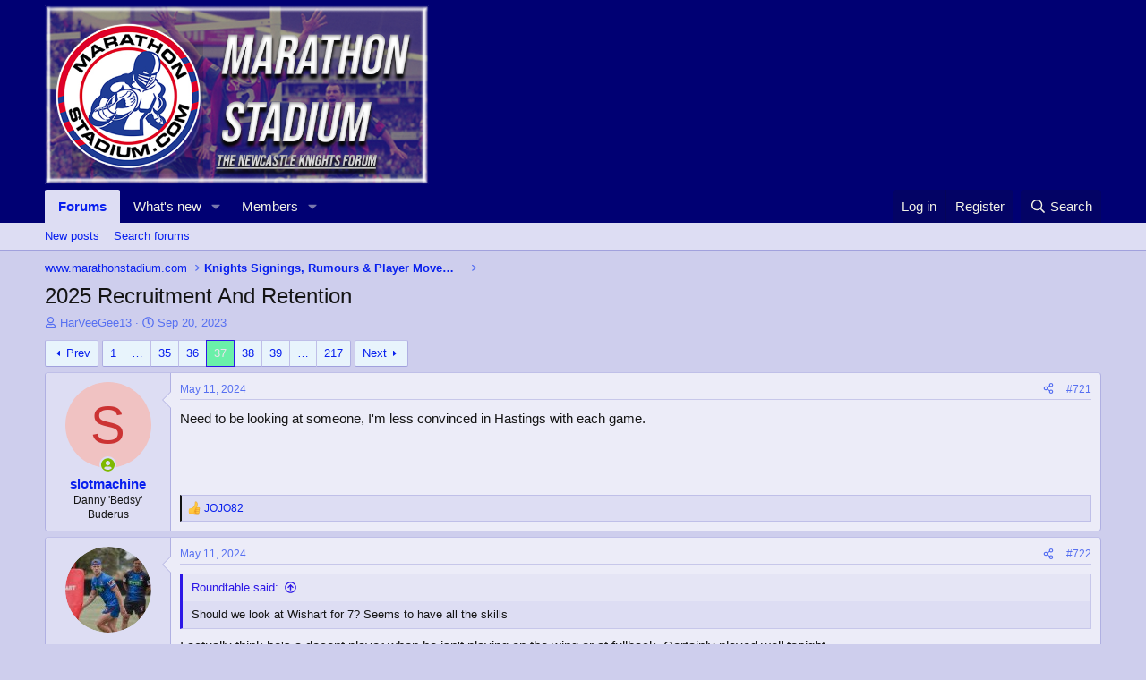

--- FILE ---
content_type: text/html; charset=utf-8
request_url: https://marathonstadium.com/threads/2025-recruitment-and-retention.17679/page-37
body_size: 27471
content:
<!DOCTYPE html>
<html id="XF" lang="en-US" dir="LTR"
	data-xf="2.3"
	data-app="public"
	
	
	data-template="thread_view"
	data-container-key="node-107"
	data-content-key="thread-17679"
	data-logged-in="false"
	data-cookie-prefix="xf_"
	data-csrf="1769246288,3e528b627df64fbcf3920cfeeb24225e"
	class="has-no-js template-thread_view"
	>
<head>
	
	
	

	<meta charset="utf-8" />
	<title>2025 Recruitment And Retention | Page 37 | The Newcastle Knights Forum - marathonstadium.com</title>
	<link rel="manifest" href="/webmanifest.php">

	<meta http-equiv="X-UA-Compatible" content="IE=Edge" />
	<meta name="viewport" content="width=device-width, initial-scale=1, viewport-fit=cover">

	
		<meta name="theme-color" content="#000073" />
	

	<meta name="apple-mobile-web-app-title" content="marathonstadium">
	
		<link rel="apple-touch-icon" href="https://marathonstadium.com/android-chrome-192x192.png">
		

	
		
		<meta name="description" content="Need to be looking at someone, I&#039;m less convinced in Hastings with each game." />
		<meta property="og:description" content="Need to be looking at someone, I&#039;m less convinced in Hastings with each game." />
		<meta property="twitter:description" content="Need to be looking at someone, I&#039;m less convinced in Hastings with each game." />
	
	
		<meta property="og:url" content="https://marathonstadium.com/threads/2025-recruitment-and-retention.17679/" />
	
		<link rel="canonical" href="https://marathonstadium.com/threads/2025-recruitment-and-retention.17679/page-37" />
	
		<link rel="prev" href="/threads/2025-recruitment-and-retention.17679/page-36" />
	
		<link rel="next" href="/threads/2025-recruitment-and-retention.17679/page-38" />
	

	
		
	
	
	<meta property="og:site_name" content="The Newcastle Knights Forum - marathonstadium.com" />


	
	
		
	
	
	<meta property="og:type" content="website" />


	
	
		
	
	
	
		<meta property="og:title" content="2025 Recruitment And Retention" />
		<meta property="twitter:title" content="2025 Recruitment And Retention" />
	


	
	
	
	
		
	
	
	
		<meta property="og:image" content="https://marathonstadium.com/logo.jpg" />
		<meta property="twitter:image" content="https://marathonstadium.com/logo.jpg" />
		<meta property="twitter:card" content="summary" />
	


	

	
	
	
	

	<link rel="stylesheet" href="/css.php?css=public%3Anormalize.css%2Cpublic%3Afa.css%2Cpublic%3Acore.less%2Cpublic%3Aapp.less&amp;s=1&amp;l=1&amp;d=1754644970&amp;k=7018fb0f86c7e57c2489eaf5b4fd3eb0b4a71b49" />

	<link rel="stylesheet" href="/css.php?css=public%3Abb_code.less%2Cpublic%3Amessage.less%2Cpublic%3Ashare_controls.less%2Cpublic%3Aextra.less&amp;s=1&amp;l=1&amp;d=1754644970&amp;k=da781dac1d1da38d5e39c4feb01e0bab710de9d2" />


	
		<script src="/js/xf/preamble.min.js?_v=0f987235"></script>
	

	
	<script src="/js/vendor/vendor-compiled.js?_v=0f987235" defer></script>
	<script src="/js/xf/core-compiled.js?_v=0f987235" defer></script>

	<script>
		XF.ready(() =>
		{
			XF.extendObject(true, XF.config, {
				// 
				userId: 0,
				enablePush: true,
				pushAppServerKey: 'BIstG72naLHKkM5zRp89AwKy8WMgzGkPCWNi9TkhBdsa0sO0uW_guh7NI7-pQcdGMF7EiOwPqJUjQ24k8oVGHjg',
				url: {
					fullBase: 'https://marathonstadium.com/',
					basePath: '/',
					css: '/css.php?css=__SENTINEL__&s=1&l=1&d=1754644970',
					js: '/js/__SENTINEL__?_v=0f987235',
					icon: '/data/local/icons/__VARIANT__.svg?v=1753324391#__NAME__',
					iconInline: '/styles/fa/__VARIANT__/__NAME__.svg?v=5.15.3',
					keepAlive: '/login/keep-alive'
				},
				cookie: {
					path: '/',
					domain: '',
					prefix: 'xf_',
					secure: true,
					consentMode: 'disabled',
					consented: ["optional","_third_party"]
				},
				cacheKey: 'f3ed7234243583f554e27d349fe769c5',
				csrf: '1769246288,3e528b627df64fbcf3920cfeeb24225e',
				js: {},
				fullJs: false,
				css: {"public:bb_code.less":true,"public:message.less":true,"public:share_controls.less":true,"public:extra.less":true},
				time: {
					now: 1769246288,
					today: 1769173200,
					todayDow: 6,
					tomorrow: 1769259600,
					yesterday: 1769086800,
					week: 1768654800,
					month: 1767186000,
					year: 1767186000
				},
				style: {
					light: '',
					dark: '',
					defaultColorScheme: 'light'
				},
				borderSizeFeature: '3px',
				fontAwesomeWeight: 'r',
				enableRtnProtect: true,
				
				enableFormSubmitSticky: true,
				imageOptimization: '0',
				imageOptimizationQuality: 0.85,
				uploadMaxFilesize: 209715200,
				uploadMaxWidth: 0,
				uploadMaxHeight: 0,
				allowedVideoExtensions: ["m4v","mov","mp4","mp4v","mpeg","mpg","ogv","webm"],
				allowedAudioExtensions: ["mp3","opus","ogg","wav"],
				shortcodeToEmoji: true,
				visitorCounts: {
					conversations_unread: '0',
					alerts_unviewed: '0',
					total_unread: '0',
					title_count: true,
					icon_indicator: true
				},
				jsMt: {"xf\/action.js":"a7ba6d8a","xf\/embed.js":"1587fadd","xf\/form.js":"1587fadd","xf\/structure.js":"a7ba6d8a","xf\/tooltip.js":"1587fadd"},
				jsState: {},
				publicMetadataLogoUrl: 'https://marathonstadium.com/logo.jpg',
				publicPushBadgeUrl: 'https://marathonstadium.com/styles/default/xenforo/bell.png'
			})

			XF.extendObject(XF.phrases, {
				// 
				date_x_at_time_y:     "{date} at {time}",
				day_x_at_time_y:      "{day} at {time}",
				yesterday_at_x:       "Yesterday at {time}",
				x_minutes_ago:        "{minutes} minutes ago",
				one_minute_ago:       "1 minute ago",
				a_moment_ago:         "A moment ago",
				today_at_x:           "Today at {time}",
				in_a_moment:          "In a moment",
				in_a_minute:          "In a minute",
				in_x_minutes:         "In {minutes} minutes",
				later_today_at_x:     "Later today at {time}",
				tomorrow_at_x:        "Tomorrow at {time}",
				short_date_x_minutes: "{minutes}m",
				short_date_x_hours:   "{hours}h",
				short_date_x_days:    "{days}d",

				day0: "Sunday",
				day1: "Monday",
				day2: "Tuesday",
				day3: "Wednesday",
				day4: "Thursday",
				day5: "Friday",
				day6: "Saturday",

				dayShort0: "Sun",
				dayShort1: "Mon",
				dayShort2: "Tue",
				dayShort3: "Wed",
				dayShort4: "Thu",
				dayShort5: "Fri",
				dayShort6: "Sat",

				month0: "January",
				month1: "February",
				month2: "March",
				month3: "April",
				month4: "May",
				month5: "June",
				month6: "July",
				month7: "August",
				month8: "September",
				month9: "October",
				month10: "November",
				month11: "December",

				active_user_changed_reload_page: "The active user has changed. Reload the page for the latest version.",
				server_did_not_respond_in_time_try_again: "The server did not respond in time. Please try again.",
				oops_we_ran_into_some_problems: "Oops! We ran into some problems.",
				oops_we_ran_into_some_problems_more_details_console: "Oops! We ran into some problems. Please try again later. More error details may be in the browser console.",
				file_too_large_to_upload: "The file is too large to be uploaded.",
				uploaded_file_is_too_large_for_server_to_process: "The uploaded file is too large for the server to process.",
				files_being_uploaded_are_you_sure: "Files are still being uploaded. Are you sure you want to submit this form?",
				attach: "Attach files",
				rich_text_box: "Rich text box",
				close: "Close",
				link_copied_to_clipboard: "Link copied to clipboard.",
				text_copied_to_clipboard: "Text copied to clipboard.",
				loading: "Loading…",
				you_have_exceeded_maximum_number_of_selectable_items: "You have exceeded the maximum number of selectable items.",

				processing: "Processing",
				'processing...': "Processing…",

				showing_x_of_y_items: "Showing {count} of {total} items",
				showing_all_items: "Showing all items",
				no_items_to_display: "No items to display",

				number_button_up: "Increase",
				number_button_down: "Decrease",

				push_enable_notification_title: "Push notifications enabled successfully at The Newcastle Knights Forum - marathonstadium.com",
				push_enable_notification_body: "Thank you for enabling push notifications!",

				pull_down_to_refresh: "Pull down to refresh",
				release_to_refresh: "Release to refresh",
				refreshing: "Refreshing…"
			})
		})
	</script>

	


	

	
</head>
<body data-template="thread_view">

<div class="p-pageWrapper" id="top">

	

	<header class="p-header" id="header">
		<div class="p-header-inner">
			<div class="p-header-content">
				<div class="p-header-logo p-header-logo--image">
					<a href="/">
						

	

	
		
		

		
	

	

	<picture data-variations="{&quot;default&quot;:{&quot;1&quot;:&quot;https:\/\/marathonstadium.com\/banner\/banner2021.jpg&quot;,&quot;2&quot;:null}}">
		
		
		

		

		<img src="https://marathonstadium.com/banner/banner2021.jpg"  width="" height="" alt="The Newcastle Knights Forum - marathonstadium.com"  />
	</picture>


					</a>
				</div>

				
			</div>
		</div>
	</header>

	
	

	
		<div class="p-navSticky p-navSticky--primary" data-xf-init="sticky-header">
			
		<nav class="p-nav">
			<div class="p-nav-inner">
				<button type="button" class="button button--plain p-nav-menuTrigger" data-xf-click="off-canvas" data-menu=".js-headerOffCanvasMenu" tabindex="0" aria-label="Menu"><span class="button-text">
					<i aria-hidden="true"></i>
				</span></button>

				<div class="p-nav-smallLogo">
					<a href="/">
						

	

	
		
		

		
	

	

	<picture data-variations="{&quot;default&quot;:{&quot;1&quot;:&quot;https:\/\/marathonstadium.com\/banner\/banner2021.jpg&quot;,&quot;2&quot;:null}}">
		
		
		

		

		<img src="https://marathonstadium.com/banner/banner2021.jpg"  width="" height="" alt="The Newcastle Knights Forum - marathonstadium.com"  />
	</picture>


					</a>
				</div>

				<div class="p-nav-scroller hScroller" data-xf-init="h-scroller" data-auto-scroll=".p-navEl.is-selected">
					<div class="hScroller-scroll">
						<ul class="p-nav-list js-offCanvasNavSource">
							
								<li>
									
	<div class="p-navEl is-selected" data-has-children="true">
	

		
	
	<a href="/"
	class="p-navEl-link p-navEl-link--splitMenu "
	
	
	data-nav-id="forums">Forums</a>


		<a data-xf-key="1"
			data-xf-click="menu"
			data-menu-pos-ref="< .p-navEl"
			class="p-navEl-splitTrigger"
			role="button"
			tabindex="0"
			aria-label="Toggle expanded"
			aria-expanded="false"
			aria-haspopup="true"></a>

		
	
		<div class="menu menu--structural" data-menu="menu" aria-hidden="true">
			<div class="menu-content">
				
					
	
	
	<a href="/whats-new/posts/"
	class="menu-linkRow u-indentDepth0 js-offCanvasCopy "
	
	
	data-nav-id="newPosts">New posts</a>

	

				
					
	
	
	<a href="/search/?type=post"
	class="menu-linkRow u-indentDepth0 js-offCanvasCopy "
	
	
	data-nav-id="searchForums">Search forums</a>

	

				
			</div>
		</div>
	
	</div>

								</li>
							
								<li>
									
	<div class="p-navEl " data-has-children="true">
	

		
	
	<a href="/whats-new/"
	class="p-navEl-link p-navEl-link--splitMenu "
	
	
	data-nav-id="whatsNew">What's new</a>


		<a data-xf-key="2"
			data-xf-click="menu"
			data-menu-pos-ref="< .p-navEl"
			class="p-navEl-splitTrigger"
			role="button"
			tabindex="0"
			aria-label="Toggle expanded"
			aria-expanded="false"
			aria-haspopup="true"></a>

		
	
		<div class="menu menu--structural" data-menu="menu" aria-hidden="true">
			<div class="menu-content">
				
					
	
	
	<a href="/featured/"
	class="menu-linkRow u-indentDepth0 js-offCanvasCopy "
	
	
	data-nav-id="featured">Featured content</a>

	

				
					
	
	
	<a href="/whats-new/posts/"
	class="menu-linkRow u-indentDepth0 js-offCanvasCopy "
	 rel="nofollow"
	
	data-nav-id="whatsNewPosts">New posts</a>

	

				
					
	
	
	<a href="/whats-new/profile-posts/"
	class="menu-linkRow u-indentDepth0 js-offCanvasCopy "
	 rel="nofollow"
	
	data-nav-id="whatsNewProfilePosts">New profile posts</a>

	

				
					
	
	
	<a href="/whats-new/latest-activity"
	class="menu-linkRow u-indentDepth0 js-offCanvasCopy "
	 rel="nofollow"
	
	data-nav-id="latestActivity">Latest activity</a>

	

				
			</div>
		</div>
	
	</div>

								</li>
							
								<li>
									
	<div class="p-navEl " data-has-children="true">
	

		
	
	<a href="/members/"
	class="p-navEl-link p-navEl-link--splitMenu "
	
	
	data-nav-id="members">Members</a>


		<a data-xf-key="3"
			data-xf-click="menu"
			data-menu-pos-ref="< .p-navEl"
			class="p-navEl-splitTrigger"
			role="button"
			tabindex="0"
			aria-label="Toggle expanded"
			aria-expanded="false"
			aria-haspopup="true"></a>

		
	
		<div class="menu menu--structural" data-menu="menu" aria-hidden="true">
			<div class="menu-content">
				
					
	
	
	<a href="/online/"
	class="menu-linkRow u-indentDepth0 js-offCanvasCopy "
	
	
	data-nav-id="currentVisitors">Current visitors</a>

	

				
					
	
	
	<a href="/whats-new/profile-posts/"
	class="menu-linkRow u-indentDepth0 js-offCanvasCopy "
	 rel="nofollow"
	
	data-nav-id="newProfilePosts">New profile posts</a>

	

				
					
	
	
	<a href="/search/?type=profile_post"
	class="menu-linkRow u-indentDepth0 js-offCanvasCopy "
	
	
	data-nav-id="searchProfilePosts">Search profile posts</a>

	

				
			</div>
		</div>
	
	</div>

								</li>
							
						</ul>
					</div>
				</div>

				<div class="p-nav-opposite">
					<div class="p-navgroup p-account p-navgroup--guest">
						
							<a href="/login/" class="p-navgroup-link p-navgroup-link--textual p-navgroup-link--logIn"
								data-xf-click="overlay" data-follow-redirects="on">
								<span class="p-navgroup-linkText">Log in</span>
							</a>
							
								<a href="/register/" class="p-navgroup-link p-navgroup-link--textual p-navgroup-link--register"
									data-xf-click="overlay" data-follow-redirects="on">
									<span class="p-navgroup-linkText">Register</span>
								</a>
							
						
					</div>

					<div class="p-navgroup p-discovery">
						<a href="/whats-new/"
							class="p-navgroup-link p-navgroup-link--iconic p-navgroup-link--whatsnew"
							aria-label="What&#039;s new"
							title="What&#039;s new">
							<i aria-hidden="true"></i>
							<span class="p-navgroup-linkText">What's new</span>
						</a>

						
							<a href="/search/"
								class="p-navgroup-link p-navgroup-link--iconic p-navgroup-link--search"
								data-xf-click="menu"
								data-xf-key="/"
								aria-label="Search"
								aria-expanded="false"
								aria-haspopup="true"
								title="Search">
								<i aria-hidden="true"></i>
								<span class="p-navgroup-linkText">Search</span>
							</a>
							<div class="menu menu--structural menu--wide" data-menu="menu" aria-hidden="true">
								<form action="/search/search" method="post"
									class="menu-content"
									data-xf-init="quick-search">

									<h3 class="menu-header">Search</h3>
									
									<div class="menu-row">
										
											<div class="inputGroup inputGroup--joined">
												<input type="text" class="input" name="keywords" data-acurl="/search/auto-complete" placeholder="Search…" aria-label="Search" data-menu-autofocus="true" />
												
			<select name="constraints" class="js-quickSearch-constraint input" aria-label="Search within">
				<option value="">Everywhere</option>
<option value="{&quot;search_type&quot;:&quot;post&quot;}">Threads</option>
<option value="{&quot;search_type&quot;:&quot;post&quot;,&quot;c&quot;:{&quot;nodes&quot;:[107],&quot;child_nodes&quot;:1}}">This forum</option>
<option value="{&quot;search_type&quot;:&quot;post&quot;,&quot;c&quot;:{&quot;thread&quot;:17679}}">This thread</option>

			</select>
		
											</div>
										
									</div>

									
									<div class="menu-row">
										<label class="iconic"><input type="checkbox"  name="c[title_only]" value="1" /><i aria-hidden="true"></i><span class="iconic-label">Search titles only

													
													<span tabindex="0" role="button"
														data-xf-init="tooltip" data-trigger="hover focus click" title="Tags will also be searched in content where tags are supported">

														<i class="fa--xf far fa-question-circle  u-muted u-smaller"><svg xmlns="http://www.w3.org/2000/svg" role="img" ><title>Note</title><use href="/data/local/icons/regular.svg?v=1753324391#question-circle"></use></svg></i>
													</span></span></label>

									</div>
									
									<div class="menu-row">
										<div class="inputGroup">
											<span class="inputGroup-text" id="ctrl_search_menu_by_member">By:</span>
											<input type="text" class="input" name="c[users]" data-xf-init="auto-complete" placeholder="Member" aria-labelledby="ctrl_search_menu_by_member" />
										</div>
									</div>
									<div class="menu-footer">
									<span class="menu-footer-controls">
										<button type="submit" class="button button--icon button--icon--search button--primary"><i class="fa--xf far fa-search "><svg xmlns="http://www.w3.org/2000/svg" role="img" aria-hidden="true" ><use href="/data/local/icons/regular.svg?v=1753324391#search"></use></svg></i><span class="button-text">Search</span></button>
										<button type="submit" class="button " name="from_search_menu"><span class="button-text">Advanced search…</span></button>
									</span>
									</div>

									<input type="hidden" name="_xfToken" value="1769246288,3e528b627df64fbcf3920cfeeb24225e" />
								</form>
							</div>
						
					</div>
				</div>
			</div>
		</nav>
	
		</div>
		
		
			<div class="p-sectionLinks">
				<div class="p-sectionLinks-inner hScroller" data-xf-init="h-scroller">
					<div class="hScroller-scroll">
						<ul class="p-sectionLinks-list">
							
								<li>
									
	<div class="p-navEl " >
	

		
	
	<a href="/whats-new/posts/"
	class="p-navEl-link "
	
	data-xf-key="alt+1"
	data-nav-id="newPosts">New posts</a>


		

		
	
	</div>

								</li>
							
								<li>
									
	<div class="p-navEl " >
	

		
	
	<a href="/search/?type=post"
	class="p-navEl-link "
	
	data-xf-key="alt+2"
	data-nav-id="searchForums">Search forums</a>


		

		
	
	</div>

								</li>
							
						</ul>
					</div>
				</div>
			</div>
			
	
		

	<div class="offCanvasMenu offCanvasMenu--nav js-headerOffCanvasMenu" data-menu="menu" aria-hidden="true" data-ocm-builder="navigation">
		<div class="offCanvasMenu-backdrop" data-menu-close="true"></div>
		<div class="offCanvasMenu-content">
			<div class="offCanvasMenu-header">
				Menu
				<a class="offCanvasMenu-closer" data-menu-close="true" role="button" tabindex="0" aria-label="Close"></a>
			</div>
			
				<div class="p-offCanvasRegisterLink">
					<div class="offCanvasMenu-linkHolder">
						<a href="/login/" class="offCanvasMenu-link" data-xf-click="overlay" data-menu-close="true">
							Log in
						</a>
					</div>
					<hr class="offCanvasMenu-separator" />
					
						<div class="offCanvasMenu-linkHolder">
							<a href="/register/" class="offCanvasMenu-link" data-xf-click="overlay" data-menu-close="true">
								Register
							</a>
						</div>
						<hr class="offCanvasMenu-separator" />
					
				</div>
			
			<div class="js-offCanvasNavTarget"></div>
			<div class="offCanvasMenu-installBanner js-installPromptContainer" style="display: none;" data-xf-init="install-prompt">
				<div class="offCanvasMenu-installBanner-header">Install the app</div>
				<button type="button" class="button js-installPromptButton"><span class="button-text">Install</span></button>
				<template class="js-installTemplateIOS">
					<div class="js-installTemplateContent">
						<div class="overlay-title">How to install the app on iOS</div>
						<div class="block-body">
							<div class="block-row">
								<p>
									Follow along with the video below to see how to install our site as a web app on your home screen.
								</p>
								<p style="text-align: center">
									<video src="/styles/default/xenforo/add_to_home.mp4"
										width="280" height="480" autoplay loop muted playsinline></video>
								</p>
								<p>
									<small><strong>Note:</strong> This feature may not be available in some browsers.</small>
								</p>
							</div>
						</div>
					</div>
				</template>
			</div>
		</div>
	</div>

	<div class="p-body">
		<div class="p-body-inner">
			<!--XF:EXTRA_OUTPUT-->

			

			

			
			
	
		<ul class="p-breadcrumbs "
			itemscope itemtype="https://schema.org/BreadcrumbList">
			
				

				
				

				

				
				
					
					
	<li itemprop="itemListElement" itemscope itemtype="https://schema.org/ListItem">
		<a href="/#www-marathonstadium-com.23" itemprop="item">
			<span itemprop="name">www.marathonstadium.com</span>
		</a>
		<meta itemprop="position" content="1" />
	</li>

				
					
					
	<li itemprop="itemListElement" itemscope itemtype="https://schema.org/ListItem">
		<a href="/forums/knights-signings-rumours-player-movement.107/" itemprop="item">
			<span itemprop="name">Knights Signings, Rumours &amp; Player Movement</span>
		</a>
		<meta itemprop="position" content="2" />
	</li>

				
			
		</ul>
	

			

			
	<noscript class="js-jsWarning"><div class="blockMessage blockMessage--important blockMessage--iconic u-noJsOnly">JavaScript is disabled. For a better experience, please enable JavaScript in your browser before proceeding.</div></noscript>

			
	<div class="blockMessage blockMessage--important blockMessage--iconic js-browserWarning" style="display: none">You are using an out of date browser. It  may not display this or other websites correctly.<br />You should upgrade or use an <a href="https://www.google.com/chrome/" target="_blank" rel="noopener">alternative browser</a>.</div>


			
				<div class="p-body-header">
					
						
							<div class="p-title ">
								
									
										<h1 class="p-title-value">2025 Recruitment And Retention</h1>
									
									
								
							</div>
						

						
							<div class="p-description">
	<ul class="listInline listInline--bullet">
		<li>
			<i class="fa--xf far fa-user "><svg xmlns="http://www.w3.org/2000/svg" role="img" ><title>Thread starter</title><use href="/data/local/icons/regular.svg?v=1753324391#user"></use></svg></i>
			<span class="u-srOnly">Thread starter</span>

			<a href="/members/harveegee13.3772/" class="username  u-concealed" dir="auto" data-user-id="3772" data-xf-init="member-tooltip">HarVeeGee13</a>
		</li>
		<li>
			<i class="fa--xf far fa-clock "><svg xmlns="http://www.w3.org/2000/svg" role="img" ><title>Start date</title><use href="/data/local/icons/regular.svg?v=1753324391#clock"></use></svg></i>
			<span class="u-srOnly">Start date</span>

			<a href="/threads/2025-recruitment-and-retention.17679/" class="u-concealed"><time  class="u-dt" dir="auto" datetime="2023-09-20T09:48:03+1000" data-timestamp="1695167283" data-date="Sep 20, 2023" data-time="9:48 AM" data-short="Sep &#039;23" title="Sep 20, 2023 at 9:48 AM">Sep 20, 2023</time></a>
		</li>
		
		
	</ul>
</div>
						
					
				</div>
			

			<div class="p-body-main  ">
				
				<div class="p-body-contentCol"></div>
				

				

				<div class="p-body-content">
					
					<div class="p-body-pageContent">










	
	
	
		
	
	
	


	
	
	
		
	
	
	


	
	
		
	
	
	


	
	



	












	

	
		
	



















<div class="block block--messages" data-xf-init="" data-type="post" data-href="/inline-mod/" data-search-target="*">

	<span class="u-anchorTarget" id="posts"></span>

	
		
	

	

	<div class="block-outer"><div class="block-outer-main"><nav class="pageNavWrapper pageNavWrapper--mixed ">



<div class="pageNav pageNav--skipStart pageNav--skipEnd">
	
		<a href="/threads/2025-recruitment-and-retention.17679/page-36" class="pageNav-jump pageNav-jump--prev">Prev</a>
	

	<ul class="pageNav-main">
		

	
		<li class="pageNav-page "><a href="/threads/2025-recruitment-and-retention.17679/">1</a></li>
	


		
			
				<li class="pageNav-page pageNav-page--skip pageNav-page--skipStart">
					<a data-xf-init="tooltip" title="Go to page"
						data-xf-click="menu"
						role="button" tabindex="0" aria-expanded="false" aria-haspopup="true">…</a>
					

	<div class="menu menu--pageJump" data-menu="menu" aria-hidden="true">
		<div class="menu-content">
			<h4 class="menu-header">Go to page</h4>
			<div class="menu-row" data-xf-init="page-jump" data-page-url="/threads/2025-recruitment-and-retention.17679/page-%page%">
				<div class="inputGroup inputGroup--numbers">
					<div class="inputGroup inputGroup--numbers inputNumber" data-xf-init="number-box"><input type="number" pattern="\d*" class="input input--number js-numberBoxTextInput input input--numberNarrow js-pageJumpPage" value="34"  min="1" max="217" step="1" required="required" data-menu-autofocus="true" /></div>
					<span class="inputGroup-text"><button type="button" class="button js-pageJumpGo"><span class="button-text">Go</span></button></span>
				</div>
			</div>
		</div>
	</div>

				</li>
			
		

		
			

	
		<li class="pageNav-page pageNav-page--earlier"><a href="/threads/2025-recruitment-and-retention.17679/page-35">35</a></li>
	

		
			

	
		<li class="pageNav-page pageNav-page--earlier"><a href="/threads/2025-recruitment-and-retention.17679/page-36">36</a></li>
	

		
			

	
		<li class="pageNav-page pageNav-page--current "><a href="/threads/2025-recruitment-and-retention.17679/page-37">37</a></li>
	

		
			

	
		<li class="pageNav-page pageNav-page--later"><a href="/threads/2025-recruitment-and-retention.17679/page-38">38</a></li>
	

		
			

	
		<li class="pageNav-page pageNav-page--later"><a href="/threads/2025-recruitment-and-retention.17679/page-39">39</a></li>
	

		

		
			
				<li class="pageNav-page pageNav-page--skip pageNav-page--skipEnd">
					<a data-xf-init="tooltip" title="Go to page"
						data-xf-click="menu"
						role="button" tabindex="0" aria-expanded="false" aria-haspopup="true">…</a>
					

	<div class="menu menu--pageJump" data-menu="menu" aria-hidden="true">
		<div class="menu-content">
			<h4 class="menu-header">Go to page</h4>
			<div class="menu-row" data-xf-init="page-jump" data-page-url="/threads/2025-recruitment-and-retention.17679/page-%page%">
				<div class="inputGroup inputGroup--numbers">
					<div class="inputGroup inputGroup--numbers inputNumber" data-xf-init="number-box"><input type="number" pattern="\d*" class="input input--number js-numberBoxTextInput input input--numberNarrow js-pageJumpPage" value="40"  min="1" max="217" step="1" required="required" data-menu-autofocus="true" /></div>
					<span class="inputGroup-text"><button type="button" class="button js-pageJumpGo"><span class="button-text">Go</span></button></span>
				</div>
			</div>
		</div>
	</div>

				</li>
			
		

		

	
		<li class="pageNav-page "><a href="/threads/2025-recruitment-and-retention.17679/page-217">217</a></li>
	

	</ul>

	
		<a href="/threads/2025-recruitment-and-retention.17679/page-38" class="pageNav-jump pageNav-jump--next">Next</a>
	
</div>

<div class="pageNavSimple">
	
		<a href="/threads/2025-recruitment-and-retention.17679/"
			class="pageNavSimple-el pageNavSimple-el--first"
			data-xf-init="tooltip" title="First">
			<i aria-hidden="true"></i> <span class="u-srOnly">First</span>
		</a>
		<a href="/threads/2025-recruitment-and-retention.17679/page-36" class="pageNavSimple-el pageNavSimple-el--prev">
			<i aria-hidden="true"></i> Prev
		</a>
	

	<a class="pageNavSimple-el pageNavSimple-el--current"
		data-xf-init="tooltip" title="Go to page"
		data-xf-click="menu" role="button" tabindex="0" aria-expanded="false" aria-haspopup="true">
		37 of 217
	</a>
	

	<div class="menu menu--pageJump" data-menu="menu" aria-hidden="true">
		<div class="menu-content">
			<h4 class="menu-header">Go to page</h4>
			<div class="menu-row" data-xf-init="page-jump" data-page-url="/threads/2025-recruitment-and-retention.17679/page-%page%">
				<div class="inputGroup inputGroup--numbers">
					<div class="inputGroup inputGroup--numbers inputNumber" data-xf-init="number-box"><input type="number" pattern="\d*" class="input input--number js-numberBoxTextInput input input--numberNarrow js-pageJumpPage" value="37"  min="1" max="217" step="1" required="required" data-menu-autofocus="true" /></div>
					<span class="inputGroup-text"><button type="button" class="button js-pageJumpGo"><span class="button-text">Go</span></button></span>
				</div>
			</div>
		</div>
	</div>


	
		<a href="/threads/2025-recruitment-and-retention.17679/page-38" class="pageNavSimple-el pageNavSimple-el--next">
			Next <i aria-hidden="true"></i>
		</a>
		<a href="/threads/2025-recruitment-and-retention.17679/page-217"
			class="pageNavSimple-el pageNavSimple-el--last"
			data-xf-init="tooltip" title="Last">
			<i aria-hidden="true"></i> <span class="u-srOnly">Last</span>
		</a>
	
</div>

</nav>



</div></div>

	

	
		
	<div class="block-outer js-threadStatusField"></div>

	

	<div class="block-container lbContainer"
		data-xf-init="lightbox select-to-quote"
		data-message-selector=".js-post"
		data-lb-id="thread-17679"
		data-lb-universal="0">

		<div class="block-body js-replyNewMessageContainer">
			
				

					

					
						

	
	

	

	
	<article class="message message--post js-post js-inlineModContainer  "
		data-author="slotmachine"
		data-content="post-636171"
		id="js-post-636171"
		itemscope itemtype="https://schema.org/Comment" itemid="https://marathonstadium.com/posts/636171/">

		
			<meta itemprop="parentItem" itemscope itemid="https://marathonstadium.com/threads/2025-recruitment-and-retention.17679/" />
			<meta itemprop="name" content="Post #721" />
		

		<span class="u-anchorTarget" id="post-636171"></span>

		
			<div class="message-inner">
				
					<div class="message-cell message-cell--user">
						

	<section class="message-user"
		itemprop="author"
		itemscope itemtype="https://schema.org/Person"
		itemid="https://marathonstadium.com/members/slotmachine.1206/">

		
			<meta itemprop="url" content="https://marathonstadium.com/members/slotmachine.1206/" />
		

		<div class="message-avatar message-avatar--online">
			<div class="message-avatar-wrapper">
				<a href="/members/slotmachine.1206/" class="avatar avatar--m avatar--default avatar--default--dynamic" data-user-id="1206" data-xf-init="member-tooltip" style="background-color: #f0c2c2; color: #cc3333">
			<span class="avatar-u1206-m" role="img" aria-label="slotmachine">S</span> 
		</a>
				
					<span class="message-avatar-online" tabindex="0" data-xf-init="tooltip" data-trigger="auto" title="Online now"></span>
				
			</div>
		</div>
		<div class="message-userDetails">
			<h4 class="message-name"><a href="/members/slotmachine.1206/" class="username " dir="auto" data-user-id="1206" data-xf-init="member-tooltip"><span itemprop="name">slotmachine</span></a></h4>
			<h5 class="userTitle message-userTitle" dir="auto" itemprop="jobTitle">Danny 'Bedsy' Buderus</h5>
			
		</div>
		
			
			
		
		<span class="message-userArrow"></span>
	</section>

					</div>
				

				
					<div class="message-cell message-cell--main">
					
						<div class="message-main js-quickEditTarget">

							
								

	

	<header class="message-attribution message-attribution--split">
		<ul class="message-attribution-main listInline ">
			
			
			<li class="u-concealed">
				<a href="/threads/2025-recruitment-and-retention.17679/post-636171" rel="nofollow" itemprop="url">
					<time  class="u-dt" dir="auto" datetime="2024-05-11T20:56:39+1000" data-timestamp="1715424999" data-date="May 11, 2024" data-time="8:56 PM" data-short="May &#039;24" title="May 11, 2024 at 8:56 PM" itemprop="datePublished">May 11, 2024</time>
				</a>
			</li>
			
		</ul>

		<ul class="message-attribution-opposite message-attribution-opposite--list ">
			
			<li>
				<a href="/threads/2025-recruitment-and-retention.17679/post-636171"
					class="message-attribution-gadget"
					data-xf-init="share-tooltip"
					data-href="/posts/636171/share"
					aria-label="Share"
					rel="nofollow">
					<i class="fa--xf far fa-share-alt "><svg xmlns="http://www.w3.org/2000/svg" role="img" aria-hidden="true" ><use href="/data/local/icons/regular.svg?v=1753324391#share-alt"></use></svg></i>
				</a>
			</li>
			
				<li class="u-hidden js-embedCopy">
					
	<a href="javascript:"
		data-xf-init="copy-to-clipboard"
		data-copy-text="&lt;div class=&quot;js-xf-embed&quot; data-url=&quot;https://marathonstadium.com&quot; data-content=&quot;post-636171&quot;&gt;&lt;/div&gt;&lt;script defer src=&quot;https://marathonstadium.com/js/xf/external_embed.js?_v=0f987235&quot;&gt;&lt;/script&gt;"
		data-success="Embed code HTML copied to clipboard."
		class="">
		<i class="fa--xf far fa-code "><svg xmlns="http://www.w3.org/2000/svg" role="img" aria-hidden="true" ><use href="/data/local/icons/regular.svg?v=1753324391#code"></use></svg></i>
	</a>

				</li>
			
			
			
				<li>
					<a href="/threads/2025-recruitment-and-retention.17679/post-636171" rel="nofollow">
						#721
					</a>
				</li>
			
		</ul>
	</header>

							

							<div class="message-content js-messageContent">
							

								
									
	
	
	

								

								
									
	

	<div class="message-userContent lbContainer js-lbContainer "
		data-lb-id="post-636171"
		data-lb-caption-desc="slotmachine &middot; May 11, 2024 at 8:56 PM">

		

		<article class="message-body js-selectToQuote">
			
				
			

			<div itemprop="text">
				
					<div class="bbWrapper">Need to be looking at someone, I&#039;m less convinced in Hastings with each game.</div>
				
			</div>

			<div class="js-selectToQuoteEnd">&nbsp;</div>
			
				
			
		</article>

		

		
	</div>

								

								
									
	

	

								

								
									
	

								

							
							</div>

							
								
	

	<footer class="message-footer">
		
			<div class="message-microdata" itemprop="interactionStatistic" itemtype="https://schema.org/InteractionCounter" itemscope>
				<meta itemprop="userInteractionCount" content="1" />
				<meta itemprop="interactionType" content="https://schema.org/LikeAction" />
			</div>
		

		

		<div class="reactionsBar js-reactionsList is-active">
			
	
	
		<ul class="reactionSummary">
		
			<li><span class="reaction reaction--small reaction--1" data-reaction-id="1"><i aria-hidden="true"></i><img src="https://cdn.jsdelivr.net/joypixels/assets/8.0/png/unicode/64/1f44d.png" loading="lazy" width="64" height="64" class="reaction-image reaction-image--emoji js-reaction" alt="Like" title="Like" /></span></li>
		
		</ul>
	


<span class="u-srOnly">Reactions:</span>
<a class="reactionsBar-link" href="/posts/636171/reactions" data-xf-click="overlay" data-cache="false" rel="nofollow"><bdi>JOJO82</bdi></a>
		</div>

		<div class="js-historyTarget message-historyTarget toggleTarget" data-href="trigger-href"></div>
	</footer>

							
						</div>

					
					</div>
				
			</div>
		
	</article>

	
	

					

					

				

					

					
						

	
	

	

	
	<article class="message message--post js-post js-inlineModContainer  "
		data-author="Celticman98"
		data-content="post-636175"
		id="js-post-636175"
		itemscope itemtype="https://schema.org/Comment" itemid="https://marathonstadium.com/posts/636175/">

		
			<meta itemprop="parentItem" itemscope itemid="https://marathonstadium.com/threads/2025-recruitment-and-retention.17679/" />
			<meta itemprop="name" content="Post #722" />
		

		<span class="u-anchorTarget" id="post-636175"></span>

		
			<div class="message-inner">
				
					<div class="message-cell message-cell--user">
						

	<section class="message-user"
		itemprop="author"
		itemscope itemtype="https://schema.org/Person"
		itemid="https://marathonstadium.com/members/celticman98.5646/">

		
			<meta itemprop="url" content="https://marathonstadium.com/members/celticman98.5646/" />
		

		<div class="message-avatar ">
			<div class="message-avatar-wrapper">
				<a href="/members/celticman98.5646/" class="avatar avatar--m" data-user-id="5646" data-xf-init="member-tooltip">
			<img src="/data/avatars/m/5/5646.jpg?1671261290" srcset="/data/avatars/l/5/5646.jpg?1671261290 2x" alt="Celticman98" class="avatar-u5646-m" width="96" height="96" loading="lazy" itemprop="image" /> 
		</a>
				
			</div>
		</div>
		<div class="message-userDetails">
			<h4 class="message-name"><a href="/members/celticman98.5646/" class="username " dir="auto" data-user-id="5646" data-xf-init="member-tooltip"><span itemprop="name">Celticman98</span></a></h4>
			<h5 class="userTitle message-userTitle" dir="auto" itemprop="jobTitle">Adam Woolnough</h5>
			
		</div>
		
			
			
		
		<span class="message-userArrow"></span>
	</section>

					</div>
				

				
					<div class="message-cell message-cell--main">
					
						<div class="message-main js-quickEditTarget">

							
								

	

	<header class="message-attribution message-attribution--split">
		<ul class="message-attribution-main listInline ">
			
			
			<li class="u-concealed">
				<a href="/threads/2025-recruitment-and-retention.17679/post-636175" rel="nofollow" itemprop="url">
					<time  class="u-dt" dir="auto" datetime="2024-05-11T21:18:05+1000" data-timestamp="1715426285" data-date="May 11, 2024" data-time="9:18 PM" data-short="May &#039;24" title="May 11, 2024 at 9:18 PM" itemprop="datePublished">May 11, 2024</time>
				</a>
			</li>
			
		</ul>

		<ul class="message-attribution-opposite message-attribution-opposite--list ">
			
			<li>
				<a href="/threads/2025-recruitment-and-retention.17679/post-636175"
					class="message-attribution-gadget"
					data-xf-init="share-tooltip"
					data-href="/posts/636175/share"
					aria-label="Share"
					rel="nofollow">
					<i class="fa--xf far fa-share-alt "><svg xmlns="http://www.w3.org/2000/svg" role="img" aria-hidden="true" ><use href="/data/local/icons/regular.svg?v=1753324391#share-alt"></use></svg></i>
				</a>
			</li>
			
				<li class="u-hidden js-embedCopy">
					
	<a href="javascript:"
		data-xf-init="copy-to-clipboard"
		data-copy-text="&lt;div class=&quot;js-xf-embed&quot; data-url=&quot;https://marathonstadium.com&quot; data-content=&quot;post-636175&quot;&gt;&lt;/div&gt;&lt;script defer src=&quot;https://marathonstadium.com/js/xf/external_embed.js?_v=0f987235&quot;&gt;&lt;/script&gt;"
		data-success="Embed code HTML copied to clipboard."
		class="">
		<i class="fa--xf far fa-code "><svg xmlns="http://www.w3.org/2000/svg" role="img" aria-hidden="true" ><use href="/data/local/icons/regular.svg?v=1753324391#code"></use></svg></i>
	</a>

				</li>
			
			
			
				<li>
					<a href="/threads/2025-recruitment-and-retention.17679/post-636175" rel="nofollow">
						#722
					</a>
				</li>
			
		</ul>
	</header>

							

							<div class="message-content js-messageContent">
							

								
									
	
	
	

								

								
									
	

	<div class="message-userContent lbContainer js-lbContainer "
		data-lb-id="post-636175"
		data-lb-caption-desc="Celticman98 &middot; May 11, 2024 at 9:18 PM">

		

		<article class="message-body js-selectToQuote">
			
				
			

			<div itemprop="text">
				
					<div class="bbWrapper"><blockquote data-attributes="member: 5739" data-quote="Roundtable" data-source="post: 636160"
	class="bbCodeBlock bbCodeBlock--expandable bbCodeBlock--quote js-expandWatch">
	
		<div class="bbCodeBlock-title">
			
				<a href="/goto/post?id=636160"
					class="bbCodeBlock-sourceJump"
					rel="nofollow"
					data-xf-click="attribution"
					data-content-selector="#post-636160">Roundtable said:</a>
			
		</div>
	
	<div class="bbCodeBlock-content">
		
		<div class="bbCodeBlock-expandContent js-expandContent ">
			Should we look at Wishart for 7?  Seems to have all the skills
		</div>
		<div class="bbCodeBlock-expandLink js-expandLink"><a role="button" tabindex="0">Click to expand...</a></div>
	</div>
</blockquote>I actually think he&#039;s a decent player when he isn&#039;t playing on the wing or at fullback. Certainly played well tonight.</div>
				
			</div>

			<div class="js-selectToQuoteEnd">&nbsp;</div>
			
				
			
		</article>

		

		
	</div>

								

								
									
	

	

								

								
									
	

								

							
							</div>

							
								
	

	<footer class="message-footer">
		
			<div class="message-microdata" itemprop="interactionStatistic" itemtype="https://schema.org/InteractionCounter" itemscope>
				<meta itemprop="userInteractionCount" content="1" />
				<meta itemprop="interactionType" content="https://schema.org/LikeAction" />
			</div>
		

		

		<div class="reactionsBar js-reactionsList is-active">
			
	
	
		<ul class="reactionSummary">
		
			<li><span class="reaction reaction--small reaction--1" data-reaction-id="1"><i aria-hidden="true"></i><img src="https://cdn.jsdelivr.net/joypixels/assets/8.0/png/unicode/64/1f44d.png" loading="lazy" width="64" height="64" class="reaction-image reaction-image--emoji js-reaction" alt="Like" title="Like" /></span></li>
		
		</ul>
	


<span class="u-srOnly">Reactions:</span>
<a class="reactionsBar-link" href="/posts/636175/reactions" data-xf-click="overlay" data-cache="false" rel="nofollow"><bdi>MBQLD</bdi></a>
		</div>

		<div class="js-historyTarget message-historyTarget toggleTarget" data-href="trigger-href"></div>
	</footer>

							
						</div>

					
					</div>
				
			</div>
		
	</article>

	
	

					

					

				

					

					
						

	
	

	

	
	<article class="message message--post js-post js-inlineModContainer  "
		data-author="Celticman98"
		data-content="post-636176"
		id="js-post-636176"
		itemscope itemtype="https://schema.org/Comment" itemid="https://marathonstadium.com/posts/636176/">

		
			<meta itemprop="parentItem" itemscope itemid="https://marathonstadium.com/threads/2025-recruitment-and-retention.17679/" />
			<meta itemprop="name" content="Post #723" />
		

		<span class="u-anchorTarget" id="post-636176"></span>

		
			<div class="message-inner">
				
					<div class="message-cell message-cell--user">
						

	<section class="message-user"
		itemprop="author"
		itemscope itemtype="https://schema.org/Person"
		itemid="https://marathonstadium.com/members/celticman98.5646/">

		
			<meta itemprop="url" content="https://marathonstadium.com/members/celticman98.5646/" />
		

		<div class="message-avatar ">
			<div class="message-avatar-wrapper">
				<a href="/members/celticman98.5646/" class="avatar avatar--m" data-user-id="5646" data-xf-init="member-tooltip">
			<img src="/data/avatars/m/5/5646.jpg?1671261290" srcset="/data/avatars/l/5/5646.jpg?1671261290 2x" alt="Celticman98" class="avatar-u5646-m" width="96" height="96" loading="lazy" itemprop="image" /> 
		</a>
				
			</div>
		</div>
		<div class="message-userDetails">
			<h4 class="message-name"><a href="/members/celticman98.5646/" class="username " dir="auto" data-user-id="5646" data-xf-init="member-tooltip"><span itemprop="name">Celticman98</span></a></h4>
			<h5 class="userTitle message-userTitle" dir="auto" itemprop="jobTitle">Adam Woolnough</h5>
			
		</div>
		
			
			
		
		<span class="message-userArrow"></span>
	</section>

					</div>
				

				
					<div class="message-cell message-cell--main">
					
						<div class="message-main js-quickEditTarget">

							
								

	

	<header class="message-attribution message-attribution--split">
		<ul class="message-attribution-main listInline ">
			
			
			<li class="u-concealed">
				<a href="/threads/2025-recruitment-and-retention.17679/post-636176" rel="nofollow" itemprop="url">
					<time  class="u-dt" dir="auto" datetime="2024-05-11T21:18:35+1000" data-timestamp="1715426315" data-date="May 11, 2024" data-time="9:18 PM" data-short="May &#039;24" title="May 11, 2024 at 9:18 PM" itemprop="datePublished">May 11, 2024</time>
				</a>
			</li>
			
		</ul>

		<ul class="message-attribution-opposite message-attribution-opposite--list ">
			
			<li>
				<a href="/threads/2025-recruitment-and-retention.17679/post-636176"
					class="message-attribution-gadget"
					data-xf-init="share-tooltip"
					data-href="/posts/636176/share"
					aria-label="Share"
					rel="nofollow">
					<i class="fa--xf far fa-share-alt "><svg xmlns="http://www.w3.org/2000/svg" role="img" aria-hidden="true" ><use href="/data/local/icons/regular.svg?v=1753324391#share-alt"></use></svg></i>
				</a>
			</li>
			
				<li class="u-hidden js-embedCopy">
					
	<a href="javascript:"
		data-xf-init="copy-to-clipboard"
		data-copy-text="&lt;div class=&quot;js-xf-embed&quot; data-url=&quot;https://marathonstadium.com&quot; data-content=&quot;post-636176&quot;&gt;&lt;/div&gt;&lt;script defer src=&quot;https://marathonstadium.com/js/xf/external_embed.js?_v=0f987235&quot;&gt;&lt;/script&gt;"
		data-success="Embed code HTML copied to clipboard."
		class="">
		<i class="fa--xf far fa-code "><svg xmlns="http://www.w3.org/2000/svg" role="img" aria-hidden="true" ><use href="/data/local/icons/regular.svg?v=1753324391#code"></use></svg></i>
	</a>

				</li>
			
			
			
				<li>
					<a href="/threads/2025-recruitment-and-retention.17679/post-636176" rel="nofollow">
						#723
					</a>
				</li>
			
		</ul>
	</header>

							

							<div class="message-content js-messageContent">
							

								
									
	
	
	

								

								
									
	

	<div class="message-userContent lbContainer js-lbContainer "
		data-lb-id="post-636176"
		data-lb-caption-desc="Celticman98 &middot; May 11, 2024 at 9:18 PM">

		

		<article class="message-body js-selectToQuote">
			
				
			

			<div itemprop="text">
				
					<div class="bbWrapper"><blockquote data-attributes="member: 1206" data-quote="slotmachine" data-source="post: 636171"
	class="bbCodeBlock bbCodeBlock--expandable bbCodeBlock--quote js-expandWatch">
	
		<div class="bbCodeBlock-title">
			
				<a href="/goto/post?id=636171"
					class="bbCodeBlock-sourceJump"
					rel="nofollow"
					data-xf-click="attribution"
					data-content-selector="#post-636171">slotmachine said:</a>
			
		</div>
	
	<div class="bbCodeBlock-content">
		
		<div class="bbCodeBlock-expandContent js-expandContent ">
			Need to be looking at someone, I&#039;m less convinced in Hastings with each game.
		</div>
		<div class="bbCodeBlock-expandLink js-expandLink"><a role="button" tabindex="0">Click to expand...</a></div>
	</div>
</blockquote>I said it a few weeks ago but I wouldn&#039;t be surprised if he&#039;s back in England next year.</div>
				
			</div>

			<div class="js-selectToQuoteEnd">&nbsp;</div>
			
				
			
		</article>

		

		
	</div>

								

								
									
	

	

								

								
									
	

								

							
							</div>

							
								
	

	<footer class="message-footer">
		
			<div class="message-microdata" itemprop="interactionStatistic" itemtype="https://schema.org/InteractionCounter" itemscope>
				<meta itemprop="userInteractionCount" content="0" />
				<meta itemprop="interactionType" content="https://schema.org/LikeAction" />
			</div>
		

		

		<div class="reactionsBar js-reactionsList ">
			
		</div>

		<div class="js-historyTarget message-historyTarget toggleTarget" data-href="trigger-href"></div>
	</footer>

							
						</div>

					
					</div>
				
			</div>
		
	</article>

	
	

					

					

				

					

					
						

	
	

	

	
	<article class="message message--post js-post js-inlineModContainer  "
		data-author="HarVeeGee13"
		data-content="post-636180"
		id="js-post-636180"
		itemscope itemtype="https://schema.org/Comment" itemid="https://marathonstadium.com/posts/636180/">

		
			<meta itemprop="parentItem" itemscope itemid="https://marathonstadium.com/threads/2025-recruitment-and-retention.17679/" />
			<meta itemprop="name" content="Post #724" />
		

		<span class="u-anchorTarget" id="post-636180"></span>

		
			<div class="message-inner">
				
					<div class="message-cell message-cell--user">
						

	<section class="message-user"
		itemprop="author"
		itemscope itemtype="https://schema.org/Person"
		itemid="https://marathonstadium.com/members/harveegee13.3772/">

		
			<meta itemprop="url" content="https://marathonstadium.com/members/harveegee13.3772/" />
		

		<div class="message-avatar message-avatar--online">
			<div class="message-avatar-wrapper">
				<a href="/members/harveegee13.3772/" class="avatar avatar--m" data-user-id="3772" data-xf-init="member-tooltip">
			<img src="/data/avatars/m/3/3772.jpg?1741345421" srcset="/data/avatars/l/3/3772.jpg?1741345421 2x" alt="HarVeeGee13" class="avatar-u3772-m" width="96" height="96" loading="lazy" itemprop="image" /> 
		</a>
				
					<span class="message-avatar-online" tabindex="0" data-xf-init="tooltip" data-trigger="auto" title="Online now"></span>
				
			</div>
		</div>
		<div class="message-userDetails">
			<h4 class="message-name"><a href="/members/harveegee13.3772/" class="username " dir="auto" data-user-id="3772" data-xf-init="member-tooltip"><span itemprop="name">HarVeeGee13</span></a></h4>
			<h5 class="userTitle message-userTitle" dir="auto" itemprop="jobTitle">Danny 'Bedsy' Buderus</h5>
			
		</div>
		
			
			
		
		<span class="message-userArrow"></span>
	</section>

					</div>
				

				
					<div class="message-cell message-cell--main">
					
						<div class="message-main js-quickEditTarget">

							
								

	

	<header class="message-attribution message-attribution--split">
		<ul class="message-attribution-main listInline ">
			
			
			<li class="u-concealed">
				<a href="/threads/2025-recruitment-and-retention.17679/post-636180" rel="nofollow" itemprop="url">
					<time  class="u-dt" dir="auto" datetime="2024-05-11T21:41:57+1000" data-timestamp="1715427717" data-date="May 11, 2024" data-time="9:41 PM" data-short="May &#039;24" title="May 11, 2024 at 9:41 PM" itemprop="datePublished">May 11, 2024</time>
				</a>
			</li>
			
		</ul>

		<ul class="message-attribution-opposite message-attribution-opposite--list ">
			
			<li>
				<a href="/threads/2025-recruitment-and-retention.17679/post-636180"
					class="message-attribution-gadget"
					data-xf-init="share-tooltip"
					data-href="/posts/636180/share"
					aria-label="Share"
					rel="nofollow">
					<i class="fa--xf far fa-share-alt "><svg xmlns="http://www.w3.org/2000/svg" role="img" aria-hidden="true" ><use href="/data/local/icons/regular.svg?v=1753324391#share-alt"></use></svg></i>
				</a>
			</li>
			
				<li class="u-hidden js-embedCopy">
					
	<a href="javascript:"
		data-xf-init="copy-to-clipboard"
		data-copy-text="&lt;div class=&quot;js-xf-embed&quot; data-url=&quot;https://marathonstadium.com&quot; data-content=&quot;post-636180&quot;&gt;&lt;/div&gt;&lt;script defer src=&quot;https://marathonstadium.com/js/xf/external_embed.js?_v=0f987235&quot;&gt;&lt;/script&gt;"
		data-success="Embed code HTML copied to clipboard."
		class="">
		<i class="fa--xf far fa-code "><svg xmlns="http://www.w3.org/2000/svg" role="img" aria-hidden="true" ><use href="/data/local/icons/regular.svg?v=1753324391#code"></use></svg></i>
	</a>

				</li>
			
			
			
				<li>
					<a href="/threads/2025-recruitment-and-retention.17679/post-636180" rel="nofollow">
						#724
					</a>
				</li>
			
		</ul>
	</header>

							

							<div class="message-content js-messageContent">
							

								
									
	
	
	

								

								
									
	

	<div class="message-userContent lbContainer js-lbContainer "
		data-lb-id="post-636180"
		data-lb-caption-desc="HarVeeGee13 &middot; May 11, 2024 at 9:41 PM">

		

		<article class="message-body js-selectToQuote">
			
				
			

			<div itemprop="text">
				
					<div class="bbWrapper">Jackson was best on ground one week ago…</div>
				
			</div>

			<div class="js-selectToQuoteEnd">&nbsp;</div>
			
				
			
		</article>

		

		
	</div>

								

								
									
	

	

								

								
									
	

								

							
							</div>

							
								
	

	<footer class="message-footer">
		
			<div class="message-microdata" itemprop="interactionStatistic" itemtype="https://schema.org/InteractionCounter" itemscope>
				<meta itemprop="userInteractionCount" content="0" />
				<meta itemprop="interactionType" content="https://schema.org/LikeAction" />
			</div>
		

		

		<div class="reactionsBar js-reactionsList ">
			
		</div>

		<div class="js-historyTarget message-historyTarget toggleTarget" data-href="trigger-href"></div>
	</footer>

							
						</div>

					
					</div>
				
			</div>
		
	</article>

	
	

					

					

				

					

					
						

	
	

	

	
	<article class="message message--post js-post js-inlineModContainer  "
		data-author="Thieves Like Us"
		data-content="post-636186"
		id="js-post-636186"
		itemscope itemtype="https://schema.org/Comment" itemid="https://marathonstadium.com/posts/636186/">

		
			<meta itemprop="parentItem" itemscope itemid="https://marathonstadium.com/threads/2025-recruitment-and-retention.17679/" />
			<meta itemprop="name" content="Post #725" />
		

		<span class="u-anchorTarget" id="post-636186"></span>

		
			<div class="message-inner">
				
					<div class="message-cell message-cell--user">
						

	<section class="message-user"
		itemprop="author"
		itemscope itemtype="https://schema.org/Person"
		itemid="https://marathonstadium.com/members/thieves-like-us.5692/">

		
			<meta itemprop="url" content="https://marathonstadium.com/members/thieves-like-us.5692/" />
		

		<div class="message-avatar message-avatar--online">
			<div class="message-avatar-wrapper">
				<a href="/members/thieves-like-us.5692/" class="avatar avatar--m" data-user-id="5692" data-xf-init="member-tooltip">
			<img src="/data/avatars/m/5/5692.jpg?1684100017" srcset="/data/avatars/l/5/5692.jpg?1684100017 2x" alt="Thieves Like Us" class="avatar-u5692-m" width="96" height="96" loading="lazy" itemprop="image" /> 
		</a>
				
					<span class="message-avatar-online" tabindex="0" data-xf-init="tooltip" data-trigger="auto" title="Online now"></span>
				
			</div>
		</div>
		<div class="message-userDetails">
			<h4 class="message-name"><a href="/members/thieves-like-us.5692/" class="username " dir="auto" data-user-id="5692" data-xf-init="member-tooltip"><span itemprop="name">Thieves Like Us</span></a></h4>
			<h5 class="userTitle message-userTitle" dir="auto" itemprop="jobTitle">Daniel Smailes</h5>
			
		</div>
		
			
			
		
		<span class="message-userArrow"></span>
	</section>

					</div>
				

				
					<div class="message-cell message-cell--main">
					
						<div class="message-main js-quickEditTarget">

							
								

	

	<header class="message-attribution message-attribution--split">
		<ul class="message-attribution-main listInline ">
			
			
			<li class="u-concealed">
				<a href="/threads/2025-recruitment-and-retention.17679/post-636186" rel="nofollow" itemprop="url">
					<time  class="u-dt" dir="auto" datetime="2024-05-11T22:16:03+1000" data-timestamp="1715429763" data-date="May 11, 2024" data-time="10:16 PM" data-short="May &#039;24" title="May 11, 2024 at 10:16 PM" itemprop="datePublished">May 11, 2024</time>
				</a>
			</li>
			
		</ul>

		<ul class="message-attribution-opposite message-attribution-opposite--list ">
			
			<li>
				<a href="/threads/2025-recruitment-and-retention.17679/post-636186"
					class="message-attribution-gadget"
					data-xf-init="share-tooltip"
					data-href="/posts/636186/share"
					aria-label="Share"
					rel="nofollow">
					<i class="fa--xf far fa-share-alt "><svg xmlns="http://www.w3.org/2000/svg" role="img" aria-hidden="true" ><use href="/data/local/icons/regular.svg?v=1753324391#share-alt"></use></svg></i>
				</a>
			</li>
			
				<li class="u-hidden js-embedCopy">
					
	<a href="javascript:"
		data-xf-init="copy-to-clipboard"
		data-copy-text="&lt;div class=&quot;js-xf-embed&quot; data-url=&quot;https://marathonstadium.com&quot; data-content=&quot;post-636186&quot;&gt;&lt;/div&gt;&lt;script defer src=&quot;https://marathonstadium.com/js/xf/external_embed.js?_v=0f987235&quot;&gt;&lt;/script&gt;"
		data-success="Embed code HTML copied to clipboard."
		class="">
		<i class="fa--xf far fa-code "><svg xmlns="http://www.w3.org/2000/svg" role="img" aria-hidden="true" ><use href="/data/local/icons/regular.svg?v=1753324391#code"></use></svg></i>
	</a>

				</li>
			
			
			
				<li>
					<a href="/threads/2025-recruitment-and-retention.17679/post-636186" rel="nofollow">
						#725
					</a>
				</li>
			
		</ul>
	</header>

							

							<div class="message-content js-messageContent">
							

								
									
	
	
	

								

								
									
	

	<div class="message-userContent lbContainer js-lbContainer "
		data-lb-id="post-636186"
		data-lb-caption-desc="Thieves Like Us &middot; May 11, 2024 at 10:16 PM">

		

		<article class="message-body js-selectToQuote">
			
				
			

			<div itemprop="text">
				
					<div class="bbWrapper">Struggling to see where the criticism of Hastings comes from. He’s been very good since coming back into the team. The coaching team are asking him to execute a game plan, it might not be the most exciting brand of footie but from what I can see he’s doing it pretty well.</div>
				
			</div>

			<div class="js-selectToQuoteEnd">&nbsp;</div>
			
				
			
		</article>

		

		
	</div>

								

								
									
	

	

								

								
									
	

								

							
							</div>

							
								
	

	<footer class="message-footer">
		
			<div class="message-microdata" itemprop="interactionStatistic" itemtype="https://schema.org/InteractionCounter" itemscope>
				<meta itemprop="userInteractionCount" content="6" />
				<meta itemprop="interactionType" content="https://schema.org/LikeAction" />
			</div>
		

		

		<div class="reactionsBar js-reactionsList is-active">
			
	
	
		<ul class="reactionSummary">
		
			<li><span class="reaction reaction--small reaction--1" data-reaction-id="1"><i aria-hidden="true"></i><img src="https://cdn.jsdelivr.net/joypixels/assets/8.0/png/unicode/64/1f44d.png" loading="lazy" width="64" height="64" class="reaction-image reaction-image--emoji js-reaction" alt="Like" title="Like" /></span></li>
		
		</ul>
	


<span class="u-srOnly">Reactions:</span>
<a class="reactionsBar-link" href="/posts/636186/reactions" data-xf-click="overlay" data-cache="false" rel="nofollow"><bdi>Junior</bdi>, <bdi>Still_Nutty</bdi>, <bdi>Grandpa Joe</bdi> and 3 others</a>
		</div>

		<div class="js-historyTarget message-historyTarget toggleTarget" data-href="trigger-href"></div>
	</footer>

							
						</div>

					
					</div>
				
			</div>
		
	</article>

	
	

					

					

				

					

					
						

	
	

	

	
	<article class="message message--post js-post js-inlineModContainer  "
		data-author="HarVeeGee13"
		data-content="post-636187"
		id="js-post-636187"
		itemscope itemtype="https://schema.org/Comment" itemid="https://marathonstadium.com/posts/636187/">

		
			<meta itemprop="parentItem" itemscope itemid="https://marathonstadium.com/threads/2025-recruitment-and-retention.17679/" />
			<meta itemprop="name" content="Post #726" />
		

		<span class="u-anchorTarget" id="post-636187"></span>

		
			<div class="message-inner">
				
					<div class="message-cell message-cell--user">
						

	<section class="message-user"
		itemprop="author"
		itemscope itemtype="https://schema.org/Person"
		itemid="https://marathonstadium.com/members/harveegee13.3772/">

		
			<meta itemprop="url" content="https://marathonstadium.com/members/harveegee13.3772/" />
		

		<div class="message-avatar message-avatar--online">
			<div class="message-avatar-wrapper">
				<a href="/members/harveegee13.3772/" class="avatar avatar--m" data-user-id="3772" data-xf-init="member-tooltip">
			<img src="/data/avatars/m/3/3772.jpg?1741345421" srcset="/data/avatars/l/3/3772.jpg?1741345421 2x" alt="HarVeeGee13" class="avatar-u3772-m" width="96" height="96" loading="lazy" itemprop="image" /> 
		</a>
				
					<span class="message-avatar-online" tabindex="0" data-xf-init="tooltip" data-trigger="auto" title="Online now"></span>
				
			</div>
		</div>
		<div class="message-userDetails">
			<h4 class="message-name"><a href="/members/harveegee13.3772/" class="username " dir="auto" data-user-id="3772" data-xf-init="member-tooltip"><span itemprop="name">HarVeeGee13</span></a></h4>
			<h5 class="userTitle message-userTitle" dir="auto" itemprop="jobTitle">Danny 'Bedsy' Buderus</h5>
			
		</div>
		
			
			
		
		<span class="message-userArrow"></span>
	</section>

					</div>
				

				
					<div class="message-cell message-cell--main">
					
						<div class="message-main js-quickEditTarget">

							
								

	

	<header class="message-attribution message-attribution--split">
		<ul class="message-attribution-main listInline ">
			
			
			<li class="u-concealed">
				<a href="/threads/2025-recruitment-and-retention.17679/post-636187" rel="nofollow" itemprop="url">
					<time  class="u-dt" dir="auto" datetime="2024-05-11T22:16:48+1000" data-timestamp="1715429808" data-date="May 11, 2024" data-time="10:16 PM" data-short="May &#039;24" title="May 11, 2024 at 10:16 PM" itemprop="datePublished">May 11, 2024</time>
				</a>
			</li>
			
		</ul>

		<ul class="message-attribution-opposite message-attribution-opposite--list ">
			
			<li>
				<a href="/threads/2025-recruitment-and-retention.17679/post-636187"
					class="message-attribution-gadget"
					data-xf-init="share-tooltip"
					data-href="/posts/636187/share"
					aria-label="Share"
					rel="nofollow">
					<i class="fa--xf far fa-share-alt "><svg xmlns="http://www.w3.org/2000/svg" role="img" aria-hidden="true" ><use href="/data/local/icons/regular.svg?v=1753324391#share-alt"></use></svg></i>
				</a>
			</li>
			
				<li class="u-hidden js-embedCopy">
					
	<a href="javascript:"
		data-xf-init="copy-to-clipboard"
		data-copy-text="&lt;div class=&quot;js-xf-embed&quot; data-url=&quot;https://marathonstadium.com&quot; data-content=&quot;post-636187&quot;&gt;&lt;/div&gt;&lt;script defer src=&quot;https://marathonstadium.com/js/xf/external_embed.js?_v=0f987235&quot;&gt;&lt;/script&gt;"
		data-success="Embed code HTML copied to clipboard."
		class="">
		<i class="fa--xf far fa-code "><svg xmlns="http://www.w3.org/2000/svg" role="img" aria-hidden="true" ><use href="/data/local/icons/regular.svg?v=1753324391#code"></use></svg></i>
	</a>

				</li>
			
			
			
				<li>
					<a href="/threads/2025-recruitment-and-retention.17679/post-636187" rel="nofollow">
						#726
					</a>
				</li>
			
		</ul>
	</header>

							

							<div class="message-content js-messageContent">
							

								
									
	
	
	

								

								
									
	

	<div class="message-userContent lbContainer js-lbContainer "
		data-lb-id="post-636187"
		data-lb-caption-desc="HarVeeGee13 &middot; May 11, 2024 at 10:16 PM">

		

		<article class="message-body js-selectToQuote">
			
				
			

			<div itemprop="text">
				
					<div class="bbWrapper"><blockquote data-attributes="member: 5739" data-quote="Roundtable" data-source="post: 636160"
	class="bbCodeBlock bbCodeBlock--expandable bbCodeBlock--quote js-expandWatch">
	
		<div class="bbCodeBlock-title">
			
				<a href="/goto/post?id=636160"
					class="bbCodeBlock-sourceJump"
					rel="nofollow"
					data-xf-click="attribution"
					data-content-selector="#post-636160">Roundtable said:</a>
			
		</div>
	
	<div class="bbCodeBlock-content">
		
		<div class="bbCodeBlock-expandContent js-expandContent ">
			Should we look at Wishart for 7?  Seems to have all the skills
		</div>
		<div class="bbCodeBlock-expandLink js-expandLink"><a role="button" tabindex="0">Click to expand...</a></div>
	</div>
</blockquote>He’s actually played better than Pezet in the chances he’s gotten, surprisingly.</div>
				
			</div>

			<div class="js-selectToQuoteEnd">&nbsp;</div>
			
				
			
		</article>

		

		
	</div>

								

								
									
	

	

								

								
									
	

								

							
							</div>

							
								
	

	<footer class="message-footer">
		
			<div class="message-microdata" itemprop="interactionStatistic" itemtype="https://schema.org/InteractionCounter" itemscope>
				<meta itemprop="userInteractionCount" content="0" />
				<meta itemprop="interactionType" content="https://schema.org/LikeAction" />
			</div>
		

		

		<div class="reactionsBar js-reactionsList ">
			
		</div>

		<div class="js-historyTarget message-historyTarget toggleTarget" data-href="trigger-href"></div>
	</footer>

							
						</div>

					
					</div>
				
			</div>
		
	</article>

	
	

					

					

				

					

					
						

	
	

	

	
	<article class="message message--post js-post js-inlineModContainer  "
		data-author="Celticman98"
		data-content="post-636193"
		id="js-post-636193"
		itemscope itemtype="https://schema.org/Comment" itemid="https://marathonstadium.com/posts/636193/">

		
			<meta itemprop="parentItem" itemscope itemid="https://marathonstadium.com/threads/2025-recruitment-and-retention.17679/" />
			<meta itemprop="name" content="Post #727" />
		

		<span class="u-anchorTarget" id="post-636193"></span>

		
			<div class="message-inner">
				
					<div class="message-cell message-cell--user">
						

	<section class="message-user"
		itemprop="author"
		itemscope itemtype="https://schema.org/Person"
		itemid="https://marathonstadium.com/members/celticman98.5646/">

		
			<meta itemprop="url" content="https://marathonstadium.com/members/celticman98.5646/" />
		

		<div class="message-avatar ">
			<div class="message-avatar-wrapper">
				<a href="/members/celticman98.5646/" class="avatar avatar--m" data-user-id="5646" data-xf-init="member-tooltip">
			<img src="/data/avatars/m/5/5646.jpg?1671261290" srcset="/data/avatars/l/5/5646.jpg?1671261290 2x" alt="Celticman98" class="avatar-u5646-m" width="96" height="96" loading="lazy" itemprop="image" /> 
		</a>
				
			</div>
		</div>
		<div class="message-userDetails">
			<h4 class="message-name"><a href="/members/celticman98.5646/" class="username " dir="auto" data-user-id="5646" data-xf-init="member-tooltip"><span itemprop="name">Celticman98</span></a></h4>
			<h5 class="userTitle message-userTitle" dir="auto" itemprop="jobTitle">Adam Woolnough</h5>
			
		</div>
		
			
			
		
		<span class="message-userArrow"></span>
	</section>

					</div>
				

				
					<div class="message-cell message-cell--main">
					
						<div class="message-main js-quickEditTarget">

							
								

	

	<header class="message-attribution message-attribution--split">
		<ul class="message-attribution-main listInline ">
			
			
			<li class="u-concealed">
				<a href="/threads/2025-recruitment-and-retention.17679/post-636193" rel="nofollow" itemprop="url">
					<time  class="u-dt" dir="auto" datetime="2024-05-11T22:28:12+1000" data-timestamp="1715430492" data-date="May 11, 2024" data-time="10:28 PM" data-short="May &#039;24" title="May 11, 2024 at 10:28 PM" itemprop="datePublished">May 11, 2024</time>
				</a>
			</li>
			
		</ul>

		<ul class="message-attribution-opposite message-attribution-opposite--list ">
			
			<li>
				<a href="/threads/2025-recruitment-and-retention.17679/post-636193"
					class="message-attribution-gadget"
					data-xf-init="share-tooltip"
					data-href="/posts/636193/share"
					aria-label="Share"
					rel="nofollow">
					<i class="fa--xf far fa-share-alt "><svg xmlns="http://www.w3.org/2000/svg" role="img" aria-hidden="true" ><use href="/data/local/icons/regular.svg?v=1753324391#share-alt"></use></svg></i>
				</a>
			</li>
			
				<li class="u-hidden js-embedCopy">
					
	<a href="javascript:"
		data-xf-init="copy-to-clipboard"
		data-copy-text="&lt;div class=&quot;js-xf-embed&quot; data-url=&quot;https://marathonstadium.com&quot; data-content=&quot;post-636193&quot;&gt;&lt;/div&gt;&lt;script defer src=&quot;https://marathonstadium.com/js/xf/external_embed.js?_v=0f987235&quot;&gt;&lt;/script&gt;"
		data-success="Embed code HTML copied to clipboard."
		class="">
		<i class="fa--xf far fa-code "><svg xmlns="http://www.w3.org/2000/svg" role="img" aria-hidden="true" ><use href="/data/local/icons/regular.svg?v=1753324391#code"></use></svg></i>
	</a>

				</li>
			
			
			
				<li>
					<a href="/threads/2025-recruitment-and-retention.17679/post-636193" rel="nofollow">
						#727
					</a>
				</li>
			
		</ul>
	</header>

							

							<div class="message-content js-messageContent">
							

								
									
	
	
	

								

								
									
	

	<div class="message-userContent lbContainer js-lbContainer "
		data-lb-id="post-636193"
		data-lb-caption-desc="Celticman98 &middot; May 11, 2024 at 10:28 PM">

		

		<article class="message-body js-selectToQuote">
			
				
			

			<div itemprop="text">
				
					<div class="bbWrapper"><blockquote data-attributes="member: 3772" data-quote="HarVeeGee13" data-source="post: 636180"
	class="bbCodeBlock bbCodeBlock--expandable bbCodeBlock--quote js-expandWatch">
	
		<div class="bbCodeBlock-title">
			
				<a href="/goto/post?id=636180"
					class="bbCodeBlock-sourceJump"
					rel="nofollow"
					data-xf-click="attribution"
					data-content-selector="#post-636180">HarVeeGee13 said:</a>
			
		</div>
	
	<div class="bbCodeBlock-content">
		
		<div class="bbCodeBlock-expandContent js-expandContent ">
			Jackson was best on ground one week ago…
		</div>
		<div class="bbCodeBlock-expandLink js-expandLink"><a role="button" tabindex="0">Click to expand...</a></div>
	</div>
</blockquote>Was very good last week but still not convinced he&#039;s here next year. Just my gut feeling something happens behind the scenes and he&#039;s back at Salford again.</div>
				
			</div>

			<div class="js-selectToQuoteEnd">&nbsp;</div>
			
				
			
		</article>

		

		
	</div>

								

								
									
	

	

								

								
									
	

								

							
							</div>

							
								
	

	<footer class="message-footer">
		
			<div class="message-microdata" itemprop="interactionStatistic" itemtype="https://schema.org/InteractionCounter" itemscope>
				<meta itemprop="userInteractionCount" content="0" />
				<meta itemprop="interactionType" content="https://schema.org/LikeAction" />
			</div>
		

		

		<div class="reactionsBar js-reactionsList ">
			
		</div>

		<div class="js-historyTarget message-historyTarget toggleTarget" data-href="trigger-href"></div>
	</footer>

							
						</div>

					
					</div>
				
			</div>
		
	</article>

	
	

					

					

				

					

					
						

	
	

	

	
	<article class="message message--post js-post js-inlineModContainer  "
		data-author="mozza"
		data-content="post-636195"
		id="js-post-636195"
		itemscope itemtype="https://schema.org/Comment" itemid="https://marathonstadium.com/posts/636195/">

		
			<meta itemprop="parentItem" itemscope itemid="https://marathonstadium.com/threads/2025-recruitment-and-retention.17679/" />
			<meta itemprop="name" content="Post #728" />
		

		<span class="u-anchorTarget" id="post-636195"></span>

		
			<div class="message-inner">
				
					<div class="message-cell message-cell--user">
						

	<section class="message-user"
		itemprop="author"
		itemscope itemtype="https://schema.org/Person"
		itemid="https://marathonstadium.com/members/mozza.198/">

		
			<meta itemprop="url" content="https://marathonstadium.com/members/mozza.198/" />
		

		<div class="message-avatar ">
			<div class="message-avatar-wrapper">
				<a href="/members/mozza.198/" class="avatar avatar--m" data-user-id="198" data-xf-init="member-tooltip">
			<img src="/data/avatars/m/0/198.jpg?1683868193" srcset="/data/avatars/l/0/198.jpg?1683868193 2x" alt="mozza" class="avatar-u198-m" width="96" height="96" loading="lazy" itemprop="image" /> 
		</a>
				
			</div>
		</div>
		<div class="message-userDetails">
			<h4 class="message-name"><a href="/members/mozza.198/" class="username " dir="auto" data-user-id="198" data-xf-init="member-tooltip"><span itemprop="name">mozza</span></a></h4>
			<h5 class="userTitle message-userTitle" dir="auto" itemprop="jobTitle">Game on broheim</h5>
			
		</div>
		
			
			
		
		<span class="message-userArrow"></span>
	</section>

					</div>
				

				
					<div class="message-cell message-cell--main">
					
						<div class="message-main js-quickEditTarget">

							
								

	

	<header class="message-attribution message-attribution--split">
		<ul class="message-attribution-main listInline ">
			
			
			<li class="u-concealed">
				<a href="/threads/2025-recruitment-and-retention.17679/post-636195" rel="nofollow" itemprop="url">
					<time  class="u-dt" dir="auto" datetime="2024-05-11T22:40:32+1000" data-timestamp="1715431232" data-date="May 11, 2024" data-time="10:40 PM" data-short="May &#039;24" title="May 11, 2024 at 10:40 PM" itemprop="datePublished">May 11, 2024</time>
				</a>
			</li>
			
		</ul>

		<ul class="message-attribution-opposite message-attribution-opposite--list ">
			
			<li>
				<a href="/threads/2025-recruitment-and-retention.17679/post-636195"
					class="message-attribution-gadget"
					data-xf-init="share-tooltip"
					data-href="/posts/636195/share"
					aria-label="Share"
					rel="nofollow">
					<i class="fa--xf far fa-share-alt "><svg xmlns="http://www.w3.org/2000/svg" role="img" aria-hidden="true" ><use href="/data/local/icons/regular.svg?v=1753324391#share-alt"></use></svg></i>
				</a>
			</li>
			
				<li class="u-hidden js-embedCopy">
					
	<a href="javascript:"
		data-xf-init="copy-to-clipboard"
		data-copy-text="&lt;div class=&quot;js-xf-embed&quot; data-url=&quot;https://marathonstadium.com&quot; data-content=&quot;post-636195&quot;&gt;&lt;/div&gt;&lt;script defer src=&quot;https://marathonstadium.com/js/xf/external_embed.js?_v=0f987235&quot;&gt;&lt;/script&gt;"
		data-success="Embed code HTML copied to clipboard."
		class="">
		<i class="fa--xf far fa-code "><svg xmlns="http://www.w3.org/2000/svg" role="img" aria-hidden="true" ><use href="/data/local/icons/regular.svg?v=1753324391#code"></use></svg></i>
	</a>

				</li>
			
			
			
				<li>
					<a href="/threads/2025-recruitment-and-retention.17679/post-636195" rel="nofollow">
						#728
					</a>
				</li>
			
		</ul>
	</header>

							

							<div class="message-content js-messageContent">
							

								
									
	
	
	

								

								
									
	

	<div class="message-userContent lbContainer js-lbContainer "
		data-lb-id="post-636195"
		data-lb-caption-desc="mozza &middot; May 11, 2024 at 10:40 PM">

		

		<article class="message-body js-selectToQuote">
			
				
			

			<div itemprop="text">
				
					<div class="bbWrapper">Hastings was great for us last year and has been strong the last month. More than happy for him to stay.</div>
				
			</div>

			<div class="js-selectToQuoteEnd">&nbsp;</div>
			
				
			
		</article>

		

		
	</div>

								

								
									
	

	

								

								
									
	

								

							
							</div>

							
								
	

	<footer class="message-footer">
		
			<div class="message-microdata" itemprop="interactionStatistic" itemtype="https://schema.org/InteractionCounter" itemscope>
				<meta itemprop="userInteractionCount" content="3" />
				<meta itemprop="interactionType" content="https://schema.org/LikeAction" />
			</div>
		

		

		<div class="reactionsBar js-reactionsList is-active">
			
	
	
		<ul class="reactionSummary">
		
			<li><span class="reaction reaction--small reaction--1" data-reaction-id="1"><i aria-hidden="true"></i><img src="https://cdn.jsdelivr.net/joypixels/assets/8.0/png/unicode/64/1f44d.png" loading="lazy" width="64" height="64" class="reaction-image reaction-image--emoji js-reaction" alt="Like" title="Like" /></span></li>
		
		</ul>
	


<span class="u-srOnly">Reactions:</span>
<a class="reactionsBar-link" href="/posts/636195/reactions" data-xf-click="overlay" data-cache="false" rel="nofollow"><bdi>Junior</bdi>, <bdi>The Artist Formerly Known as Aku&#039;d</bdi> and <bdi>Thieves Like Us</bdi></a>
		</div>

		<div class="js-historyTarget message-historyTarget toggleTarget" data-href="trigger-href"></div>
	</footer>

							
						</div>

					
					</div>
				
			</div>
		
	</article>

	
	

					

					

				

					

					
						

	
	

	

	
	<article class="message message--post js-post js-inlineModContainer  "
		data-author="slotmachine"
		data-content="post-636205"
		id="js-post-636205"
		itemscope itemtype="https://schema.org/Comment" itemid="https://marathonstadium.com/posts/636205/">

		
			<meta itemprop="parentItem" itemscope itemid="https://marathonstadium.com/threads/2025-recruitment-and-retention.17679/" />
			<meta itemprop="name" content="Post #729" />
		

		<span class="u-anchorTarget" id="post-636205"></span>

		
			<div class="message-inner">
				
					<div class="message-cell message-cell--user">
						

	<section class="message-user"
		itemprop="author"
		itemscope itemtype="https://schema.org/Person"
		itemid="https://marathonstadium.com/members/slotmachine.1206/">

		
			<meta itemprop="url" content="https://marathonstadium.com/members/slotmachine.1206/" />
		

		<div class="message-avatar message-avatar--online">
			<div class="message-avatar-wrapper">
				<a href="/members/slotmachine.1206/" class="avatar avatar--m avatar--default avatar--default--dynamic" data-user-id="1206" data-xf-init="member-tooltip" style="background-color: #f0c2c2; color: #cc3333">
			<span class="avatar-u1206-m" role="img" aria-label="slotmachine">S</span> 
		</a>
				
					<span class="message-avatar-online" tabindex="0" data-xf-init="tooltip" data-trigger="auto" title="Online now"></span>
				
			</div>
		</div>
		<div class="message-userDetails">
			<h4 class="message-name"><a href="/members/slotmachine.1206/" class="username " dir="auto" data-user-id="1206" data-xf-init="member-tooltip"><span itemprop="name">slotmachine</span></a></h4>
			<h5 class="userTitle message-userTitle" dir="auto" itemprop="jobTitle">Danny 'Bedsy' Buderus</h5>
			
		</div>
		
			
			
		
		<span class="message-userArrow"></span>
	</section>

					</div>
				

				
					<div class="message-cell message-cell--main">
					
						<div class="message-main js-quickEditTarget">

							
								

	

	<header class="message-attribution message-attribution--split">
		<ul class="message-attribution-main listInline ">
			
			
			<li class="u-concealed">
				<a href="/threads/2025-recruitment-and-retention.17679/post-636205" rel="nofollow" itemprop="url">
					<time  class="u-dt" dir="auto" datetime="2024-05-12T07:06:21+1000" data-timestamp="1715461581" data-date="May 12, 2024" data-time="7:06 AM" data-short="May &#039;24" title="May 12, 2024 at 7:06 AM" itemprop="datePublished">May 12, 2024</time>
				</a>
			</li>
			
		</ul>

		<ul class="message-attribution-opposite message-attribution-opposite--list ">
			
			<li>
				<a href="/threads/2025-recruitment-and-retention.17679/post-636205"
					class="message-attribution-gadget"
					data-xf-init="share-tooltip"
					data-href="/posts/636205/share"
					aria-label="Share"
					rel="nofollow">
					<i class="fa--xf far fa-share-alt "><svg xmlns="http://www.w3.org/2000/svg" role="img" aria-hidden="true" ><use href="/data/local/icons/regular.svg?v=1753324391#share-alt"></use></svg></i>
				</a>
			</li>
			
				<li class="u-hidden js-embedCopy">
					
	<a href="javascript:"
		data-xf-init="copy-to-clipboard"
		data-copy-text="&lt;div class=&quot;js-xf-embed&quot; data-url=&quot;https://marathonstadium.com&quot; data-content=&quot;post-636205&quot;&gt;&lt;/div&gt;&lt;script defer src=&quot;https://marathonstadium.com/js/xf/external_embed.js?_v=0f987235&quot;&gt;&lt;/script&gt;"
		data-success="Embed code HTML copied to clipboard."
		class="">
		<i class="fa--xf far fa-code "><svg xmlns="http://www.w3.org/2000/svg" role="img" aria-hidden="true" ><use href="/data/local/icons/regular.svg?v=1753324391#code"></use></svg></i>
	</a>

				</li>
			
			
			
				<li>
					<a href="/threads/2025-recruitment-and-retention.17679/post-636205" rel="nofollow">
						#729
					</a>
				</li>
			
		</ul>
	</header>

							

							<div class="message-content js-messageContent">
							

								
									
	
	
	

								

								
									
	

	<div class="message-userContent lbContainer js-lbContainer "
		data-lb-id="post-636205"
		data-lb-caption-desc="slotmachine &middot; May 12, 2024 at 7:06 AM">

		

		<article class="message-body js-selectToQuote">
			
				
			

			<div itemprop="text">
				
					<div class="bbWrapper"><blockquote data-attributes="member: 3772" data-quote="HarVeeGee13" data-source="post: 636180"
	class="bbCodeBlock bbCodeBlock--expandable bbCodeBlock--quote js-expandWatch">
	
		<div class="bbCodeBlock-title">
			
				<a href="/goto/post?id=636180"
					class="bbCodeBlock-sourceJump"
					rel="nofollow"
					data-xf-click="attribution"
					data-content-selector="#post-636180">HarVeeGee13 said:</a>
			
		</div>
	
	<div class="bbCodeBlock-content">
		
		<div class="bbCodeBlock-expandContent js-expandContent ">
			Jackson was best on ground one week ago…
		</div>
		<div class="bbCodeBlock-expandLink js-expandLink"><a role="button" tabindex="0">Click to expand...</a></div>
	</div>
</blockquote><br />
And probably our worst yesterday. Not the consistency you need from key spine players</div>
				
			</div>

			<div class="js-selectToQuoteEnd">&nbsp;</div>
			
				
			
		</article>

		

		
	</div>

								

								
									
	

	

								

								
									
	

								

							
							</div>

							
								
	

	<footer class="message-footer">
		
			<div class="message-microdata" itemprop="interactionStatistic" itemtype="https://schema.org/InteractionCounter" itemscope>
				<meta itemprop="userInteractionCount" content="0" />
				<meta itemprop="interactionType" content="https://schema.org/LikeAction" />
			</div>
		

		

		<div class="reactionsBar js-reactionsList ">
			
		</div>

		<div class="js-historyTarget message-historyTarget toggleTarget" data-href="trigger-href"></div>
	</footer>

							
						</div>

					
					</div>
				
			</div>
		
	</article>

	
	

					

					

				

					

					
						

	
	

	

	
	<article class="message message--post js-post js-inlineModContainer  "
		data-author="krustykraz"
		data-content="post-636206"
		id="js-post-636206"
		itemscope itemtype="https://schema.org/Comment" itemid="https://marathonstadium.com/posts/636206/">

		
			<meta itemprop="parentItem" itemscope itemid="https://marathonstadium.com/threads/2025-recruitment-and-retention.17679/" />
			<meta itemprop="name" content="Post #730" />
		

		<span class="u-anchorTarget" id="post-636206"></span>

		
			<div class="message-inner">
				
					<div class="message-cell message-cell--user">
						

	<section class="message-user"
		itemprop="author"
		itemscope itemtype="https://schema.org/Person"
		itemid="https://marathonstadium.com/members/krustykraz.2339/">

		
			<meta itemprop="url" content="https://marathonstadium.com/members/krustykraz.2339/" />
		

		<div class="message-avatar ">
			<div class="message-avatar-wrapper">
				<a href="/members/krustykraz.2339/" class="avatar avatar--m avatar--default avatar--default--dynamic" data-user-id="2339" data-xf-init="member-tooltip" style="background-color: #b8d65c; color: #53661a">
			<span class="avatar-u2339-m" role="img" aria-label="krustykraz">K</span> 
		</a>
				
			</div>
		</div>
		<div class="message-userDetails">
			<h4 class="message-name"><a href="/members/krustykraz.2339/" class="username " dir="auto" data-user-id="2339" data-xf-init="member-tooltip"><span itemprop="name">krustykraz</span></a></h4>
			<h5 class="userTitle message-userTitle" dir="auto" itemprop="jobTitle">Danny 'Bedsy' Buderus</h5>
			
		</div>
		
			
			
		
		<span class="message-userArrow"></span>
	</section>

					</div>
				

				
					<div class="message-cell message-cell--main">
					
						<div class="message-main js-quickEditTarget">

							
								

	

	<header class="message-attribution message-attribution--split">
		<ul class="message-attribution-main listInline ">
			
			
			<li class="u-concealed">
				<a href="/threads/2025-recruitment-and-retention.17679/post-636206" rel="nofollow" itemprop="url">
					<time  class="u-dt" dir="auto" datetime="2024-05-12T07:36:08+1000" data-timestamp="1715463368" data-date="May 12, 2024" data-time="7:36 AM" data-short="May &#039;24" title="May 12, 2024 at 7:36 AM" itemprop="datePublished">May 12, 2024</time>
				</a>
			</li>
			
		</ul>

		<ul class="message-attribution-opposite message-attribution-opposite--list ">
			
			<li>
				<a href="/threads/2025-recruitment-and-retention.17679/post-636206"
					class="message-attribution-gadget"
					data-xf-init="share-tooltip"
					data-href="/posts/636206/share"
					aria-label="Share"
					rel="nofollow">
					<i class="fa--xf far fa-share-alt "><svg xmlns="http://www.w3.org/2000/svg" role="img" aria-hidden="true" ><use href="/data/local/icons/regular.svg?v=1753324391#share-alt"></use></svg></i>
				</a>
			</li>
			
				<li class="u-hidden js-embedCopy">
					
	<a href="javascript:"
		data-xf-init="copy-to-clipboard"
		data-copy-text="&lt;div class=&quot;js-xf-embed&quot; data-url=&quot;https://marathonstadium.com&quot; data-content=&quot;post-636206&quot;&gt;&lt;/div&gt;&lt;script defer src=&quot;https://marathonstadium.com/js/xf/external_embed.js?_v=0f987235&quot;&gt;&lt;/script&gt;"
		data-success="Embed code HTML copied to clipboard."
		class="">
		<i class="fa--xf far fa-code "><svg xmlns="http://www.w3.org/2000/svg" role="img" aria-hidden="true" ><use href="/data/local/icons/regular.svg?v=1753324391#code"></use></svg></i>
	</a>

				</li>
			
			
			
				<li>
					<a href="/threads/2025-recruitment-and-retention.17679/post-636206" rel="nofollow">
						#730
					</a>
				</li>
			
		</ul>
	</header>

							

							<div class="message-content js-messageContent">
							

								
									
	
	
	

								

								
									
	

	<div class="message-userContent lbContainer js-lbContainer "
		data-lb-id="post-636206"
		data-lb-caption-desc="krustykraz &middot; May 12, 2024 at 7:36 AM">

		

		<article class="message-body js-selectToQuote">
			
				
			

			<div itemprop="text">
				
					<div class="bbWrapper">Not sure who we can get that is better than Hastings?</div>
				
			</div>

			<div class="js-selectToQuoteEnd">&nbsp;</div>
			
				
			
		</article>

		

		
	</div>

								

								
									
	

	

								

								
									
	

								

							
							</div>

							
								
	

	<footer class="message-footer">
		
			<div class="message-microdata" itemprop="interactionStatistic" itemtype="https://schema.org/InteractionCounter" itemscope>
				<meta itemprop="userInteractionCount" content="1" />
				<meta itemprop="interactionType" content="https://schema.org/LikeAction" />
			</div>
		

		

		<div class="reactionsBar js-reactionsList is-active">
			
	
	
		<ul class="reactionSummary">
		
			<li><span class="reaction reaction--small reaction--1" data-reaction-id="1"><i aria-hidden="true"></i><img src="https://cdn.jsdelivr.net/joypixels/assets/8.0/png/unicode/64/1f44d.png" loading="lazy" width="64" height="64" class="reaction-image reaction-image--emoji js-reaction" alt="Like" title="Like" /></span></li>
		
		</ul>
	


<span class="u-srOnly">Reactions:</span>
<a class="reactionsBar-link" href="/posts/636206/reactions" data-xf-click="overlay" data-cache="false" rel="nofollow"><bdi>Macca89</bdi></a>
		</div>

		<div class="js-historyTarget message-historyTarget toggleTarget" data-href="trigger-href"></div>
	</footer>

							
						</div>

					
					</div>
				
			</div>
		
	</article>

	
	

					

					

				

					

					
						

	
	

	

	
	<article class="message message--post js-post js-inlineModContainer  "
		data-author="Owey"
		data-content="post-636208"
		id="js-post-636208"
		itemscope itemtype="https://schema.org/Comment" itemid="https://marathonstadium.com/posts/636208/">

		
			<meta itemprop="parentItem" itemscope itemid="https://marathonstadium.com/threads/2025-recruitment-and-retention.17679/" />
			<meta itemprop="name" content="Post #731" />
		

		<span class="u-anchorTarget" id="post-636208"></span>

		
			<div class="message-inner">
				
					<div class="message-cell message-cell--user">
						

	<section class="message-user"
		itemprop="author"
		itemscope itemtype="https://schema.org/Person"
		itemid="https://marathonstadium.com/members/owey.2481/">

		
			<meta itemprop="url" content="https://marathonstadium.com/members/owey.2481/" />
		

		<div class="message-avatar message-avatar--online">
			<div class="message-avatar-wrapper">
				<a href="/members/owey.2481/" class="avatar avatar--m avatar--default avatar--default--dynamic" data-user-id="2481" data-xf-init="member-tooltip" style="background-color: #996699; color: #2e1f2e">
			<span class="avatar-u2481-m" role="img" aria-label="Owey">O</span> 
		</a>
				
					<span class="message-avatar-online" tabindex="0" data-xf-init="tooltip" data-trigger="auto" title="Online now"></span>
				
			</div>
		</div>
		<div class="message-userDetails">
			<h4 class="message-name"><a href="/members/owey.2481/" class="username " dir="auto" data-user-id="2481" data-xf-init="member-tooltip"><span itemprop="name">Owey</span></a></h4>
			<h5 class="userTitle message-userTitle" dir="auto" itemprop="jobTitle">Ben Kennedy</h5>
			
		</div>
		
			
			
		
		<span class="message-userArrow"></span>
	</section>

					</div>
				

				
					<div class="message-cell message-cell--main">
					
						<div class="message-main js-quickEditTarget">

							
								

	

	<header class="message-attribution message-attribution--split">
		<ul class="message-attribution-main listInline ">
			
			
			<li class="u-concealed">
				<a href="/threads/2025-recruitment-and-retention.17679/post-636208" rel="nofollow" itemprop="url">
					<time  class="u-dt" dir="auto" datetime="2024-05-12T07:55:41+1000" data-timestamp="1715464541" data-date="May 12, 2024" data-time="7:55 AM" data-short="May &#039;24" title="May 12, 2024 at 7:55 AM" itemprop="datePublished">May 12, 2024</time>
				</a>
			</li>
			
		</ul>

		<ul class="message-attribution-opposite message-attribution-opposite--list ">
			
			<li>
				<a href="/threads/2025-recruitment-and-retention.17679/post-636208"
					class="message-attribution-gadget"
					data-xf-init="share-tooltip"
					data-href="/posts/636208/share"
					aria-label="Share"
					rel="nofollow">
					<i class="fa--xf far fa-share-alt "><svg xmlns="http://www.w3.org/2000/svg" role="img" aria-hidden="true" ><use href="/data/local/icons/regular.svg?v=1753324391#share-alt"></use></svg></i>
				</a>
			</li>
			
				<li class="u-hidden js-embedCopy">
					
	<a href="javascript:"
		data-xf-init="copy-to-clipboard"
		data-copy-text="&lt;div class=&quot;js-xf-embed&quot; data-url=&quot;https://marathonstadium.com&quot; data-content=&quot;post-636208&quot;&gt;&lt;/div&gt;&lt;script defer src=&quot;https://marathonstadium.com/js/xf/external_embed.js?_v=0f987235&quot;&gt;&lt;/script&gt;"
		data-success="Embed code HTML copied to clipboard."
		class="">
		<i class="fa--xf far fa-code "><svg xmlns="http://www.w3.org/2000/svg" role="img" aria-hidden="true" ><use href="/data/local/icons/regular.svg?v=1753324391#code"></use></svg></i>
	</a>

				</li>
			
			
			
				<li>
					<a href="/threads/2025-recruitment-and-retention.17679/post-636208" rel="nofollow">
						#731
					</a>
				</li>
			
		</ul>
	</header>

							

							<div class="message-content js-messageContent">
							

								
									
	
	
	

								

								
									
	

	<div class="message-userContent lbContainer js-lbContainer "
		data-lb-id="post-636208"
		data-lb-caption-desc="Owey &middot; May 12, 2024 at 7:55 AM">

		

		<article class="message-body js-selectToQuote">
			
				
			

			<div itemprop="text">
				
					<div class="bbWrapper"><blockquote data-attributes="member: 1206" data-quote="slotmachine" data-source="post: 636205"
	class="bbCodeBlock bbCodeBlock--expandable bbCodeBlock--quote js-expandWatch">
	
		<div class="bbCodeBlock-title">
			
				<a href="/goto/post?id=636205"
					class="bbCodeBlock-sourceJump"
					rel="nofollow"
					data-xf-click="attribution"
					data-content-selector="#post-636205">slotmachine said:</a>
			
		</div>
	
	<div class="bbCodeBlock-content">
		
		<div class="bbCodeBlock-expandContent js-expandContent ">
			And probably our worst yesterday. Not the consistency you need from key spine players
		</div>
		<div class="bbCodeBlock-expandLink js-expandLink"><a role="button" tabindex="0">Click to expand...</a></div>
	</div>
</blockquote>Our worst in which way? I&#039;ve been waiting for him to unlock Bradman like he did last year and he finally started doing it, thought it was good to see.</div>
				
			</div>

			<div class="js-selectToQuoteEnd">&nbsp;</div>
			
				
			
		</article>

		

		
	</div>

								

								
									
	

	

								

								
									
	

								

							
							</div>

							
								
	

	<footer class="message-footer">
		
			<div class="message-microdata" itemprop="interactionStatistic" itemtype="https://schema.org/InteractionCounter" itemscope>
				<meta itemprop="userInteractionCount" content="5" />
				<meta itemprop="interactionType" content="https://schema.org/LikeAction" />
			</div>
		

		

		<div class="reactionsBar js-reactionsList is-active">
			
	
	
		<ul class="reactionSummary">
		
			<li><span class="reaction reaction--small reaction--1" data-reaction-id="1"><i aria-hidden="true"></i><img src="https://cdn.jsdelivr.net/joypixels/assets/8.0/png/unicode/64/1f44d.png" loading="lazy" width="64" height="64" class="reaction-image reaction-image--emoji js-reaction" alt="Like" title="Like" /></span></li>
		
		</ul>
	


<span class="u-srOnly">Reactions:</span>
<a class="reactionsBar-link" href="/posts/636208/reactions" data-xf-click="overlay" data-cache="false" rel="nofollow"><bdi>Junior</bdi>, <bdi>The Artist Formerly Known as Aku&#039;d</bdi>, <bdi>BTP</bdi> and 2 others</a>
		</div>

		<div class="js-historyTarget message-historyTarget toggleTarget" data-href="trigger-href"></div>
	</footer>

							
						</div>

					
					</div>
				
			</div>
		
	</article>

	
	

					

					

				

					

					
						

	
	

	

	
	<article class="message message--post js-post js-inlineModContainer  "
		data-author="HarVeeGee13"
		data-content="post-636209"
		id="js-post-636209"
		itemscope itemtype="https://schema.org/Comment" itemid="https://marathonstadium.com/posts/636209/">

		
			<meta itemprop="parentItem" itemscope itemid="https://marathonstadium.com/threads/2025-recruitment-and-retention.17679/" />
			<meta itemprop="name" content="Post #732" />
		

		<span class="u-anchorTarget" id="post-636209"></span>

		
			<div class="message-inner">
				
					<div class="message-cell message-cell--user">
						

	<section class="message-user"
		itemprop="author"
		itemscope itemtype="https://schema.org/Person"
		itemid="https://marathonstadium.com/members/harveegee13.3772/">

		
			<meta itemprop="url" content="https://marathonstadium.com/members/harveegee13.3772/" />
		

		<div class="message-avatar message-avatar--online">
			<div class="message-avatar-wrapper">
				<a href="/members/harveegee13.3772/" class="avatar avatar--m" data-user-id="3772" data-xf-init="member-tooltip">
			<img src="/data/avatars/m/3/3772.jpg?1741345421" srcset="/data/avatars/l/3/3772.jpg?1741345421 2x" alt="HarVeeGee13" class="avatar-u3772-m" width="96" height="96" loading="lazy" itemprop="image" /> 
		</a>
				
					<span class="message-avatar-online" tabindex="0" data-xf-init="tooltip" data-trigger="auto" title="Online now"></span>
				
			</div>
		</div>
		<div class="message-userDetails">
			<h4 class="message-name"><a href="/members/harveegee13.3772/" class="username " dir="auto" data-user-id="3772" data-xf-init="member-tooltip"><span itemprop="name">HarVeeGee13</span></a></h4>
			<h5 class="userTitle message-userTitle" dir="auto" itemprop="jobTitle">Danny 'Bedsy' Buderus</h5>
			
		</div>
		
			
			
		
		<span class="message-userArrow"></span>
	</section>

					</div>
				

				
					<div class="message-cell message-cell--main">
					
						<div class="message-main js-quickEditTarget">

							
								

	

	<header class="message-attribution message-attribution--split">
		<ul class="message-attribution-main listInline ">
			
			
			<li class="u-concealed">
				<a href="/threads/2025-recruitment-and-retention.17679/post-636209" rel="nofollow" itemprop="url">
					<time  class="u-dt" dir="auto" datetime="2024-05-12T07:55:57+1000" data-timestamp="1715464557" data-date="May 12, 2024" data-time="7:55 AM" data-short="May &#039;24" title="May 12, 2024 at 7:55 AM" itemprop="datePublished">May 12, 2024</time>
				</a>
			</li>
			
		</ul>

		<ul class="message-attribution-opposite message-attribution-opposite--list ">
			
			<li>
				<a href="/threads/2025-recruitment-and-retention.17679/post-636209"
					class="message-attribution-gadget"
					data-xf-init="share-tooltip"
					data-href="/posts/636209/share"
					aria-label="Share"
					rel="nofollow">
					<i class="fa--xf far fa-share-alt "><svg xmlns="http://www.w3.org/2000/svg" role="img" aria-hidden="true" ><use href="/data/local/icons/regular.svg?v=1753324391#share-alt"></use></svg></i>
				</a>
			</li>
			
				<li class="u-hidden js-embedCopy">
					
	<a href="javascript:"
		data-xf-init="copy-to-clipboard"
		data-copy-text="&lt;div class=&quot;js-xf-embed&quot; data-url=&quot;https://marathonstadium.com&quot; data-content=&quot;post-636209&quot;&gt;&lt;/div&gt;&lt;script defer src=&quot;https://marathonstadium.com/js/xf/external_embed.js?_v=0f987235&quot;&gt;&lt;/script&gt;"
		data-success="Embed code HTML copied to clipboard."
		class="">
		<i class="fa--xf far fa-code "><svg xmlns="http://www.w3.org/2000/svg" role="img" aria-hidden="true" ><use href="/data/local/icons/regular.svg?v=1753324391#code"></use></svg></i>
	</a>

				</li>
			
			
			
				<li>
					<a href="/threads/2025-recruitment-and-retention.17679/post-636209" rel="nofollow">
						#732
					</a>
				</li>
			
		</ul>
	</header>

							

							<div class="message-content js-messageContent">
							

								
									
	
	
	

								

								
									
	

	<div class="message-userContent lbContainer js-lbContainer "
		data-lb-id="post-636209"
		data-lb-caption-desc="HarVeeGee13 &middot; May 12, 2024 at 7:55 AM">

		

		<article class="message-body js-selectToQuote">
			
				
			

			<div itemprop="text">
				
					<div class="bbWrapper">Jackson had some bad moments particularly defensively, but it’s another game where we played to a clear plan with the ball, both in terms of doing a better job of controlling the flow of the game, and in successfully targeting the key weaknesses of the opposition. Three weeks in a row where he was absolutely the best halfback on ground, however frustrating he may have been in some ways. I wouldn’t overreact to the attack in the opposition 20 being a bit clunky atm - happens even with the elite halves, Penrith often go half a season looking like they can’t score even with Cleary playing, Warriors attack is dreadful atm after Shaun Johnson killed it last year - and I reckon moving him on to bring in a halfback with better tools eg a bigger boot, more pace etc would be a case of “be careful what you wish for”. How often have we seen games in this comp where one team has a clear weakness in the defensive line eg a forward filling in at centre, or a defender cramping up or trying to play through a shoulder injury, and the other team just… never seems to have a plan to go after that defender?</div>
				
			</div>

			<div class="js-selectToQuoteEnd">&nbsp;</div>
			
				
			
		</article>

		

		
	</div>

								

								
									
	

	

								

								
									
	

								

							
							</div>

							
								
	

	<footer class="message-footer">
		
			<div class="message-microdata" itemprop="interactionStatistic" itemtype="https://schema.org/InteractionCounter" itemscope>
				<meta itemprop="userInteractionCount" content="7" />
				<meta itemprop="interactionType" content="https://schema.org/LikeAction" />
			</div>
		

		

		<div class="reactionsBar js-reactionsList is-active">
			
	
	
		<ul class="reactionSummary">
		
			<li><span class="reaction reaction--small reaction--1" data-reaction-id="1"><i aria-hidden="true"></i><img src="https://cdn.jsdelivr.net/joypixels/assets/8.0/png/unicode/64/1f44d.png" loading="lazy" width="64" height="64" class="reaction-image reaction-image--emoji js-reaction" alt="Like" title="Like" /></span></li>
		
		</ul>
	


<span class="u-srOnly">Reactions:</span>
<a class="reactionsBar-link" href="/posts/636209/reactions" data-xf-click="overlay" data-cache="false" rel="nofollow"><bdi>Junior</bdi>, <bdi>The Artist Formerly Known as Aku&#039;d</bdi>, <bdi>Mclovin</bdi> and 4 others</a>
		</div>

		<div class="js-historyTarget message-historyTarget toggleTarget" data-href="trigger-href"></div>
	</footer>

							
						</div>

					
					</div>
				
			</div>
		
	</article>

	
	

					

					

				

					

					
						

	
	

	

	
	<article class="message message--post js-post js-inlineModContainer  "
		data-author="Owey"
		data-content="post-636211"
		id="js-post-636211"
		itemscope itemtype="https://schema.org/Comment" itemid="https://marathonstadium.com/posts/636211/">

		
			<meta itemprop="parentItem" itemscope itemid="https://marathonstadium.com/threads/2025-recruitment-and-retention.17679/" />
			<meta itemprop="name" content="Post #733" />
		

		<span class="u-anchorTarget" id="post-636211"></span>

		
			<div class="message-inner">
				
					<div class="message-cell message-cell--user">
						

	<section class="message-user"
		itemprop="author"
		itemscope itemtype="https://schema.org/Person"
		itemid="https://marathonstadium.com/members/owey.2481/">

		
			<meta itemprop="url" content="https://marathonstadium.com/members/owey.2481/" />
		

		<div class="message-avatar message-avatar--online">
			<div class="message-avatar-wrapper">
				<a href="/members/owey.2481/" class="avatar avatar--m avatar--default avatar--default--dynamic" data-user-id="2481" data-xf-init="member-tooltip" style="background-color: #996699; color: #2e1f2e">
			<span class="avatar-u2481-m" role="img" aria-label="Owey">O</span> 
		</a>
				
					<span class="message-avatar-online" tabindex="0" data-xf-init="tooltip" data-trigger="auto" title="Online now"></span>
				
			</div>
		</div>
		<div class="message-userDetails">
			<h4 class="message-name"><a href="/members/owey.2481/" class="username " dir="auto" data-user-id="2481" data-xf-init="member-tooltip"><span itemprop="name">Owey</span></a></h4>
			<h5 class="userTitle message-userTitle" dir="auto" itemprop="jobTitle">Ben Kennedy</h5>
			
		</div>
		
			
			
		
		<span class="message-userArrow"></span>
	</section>

					</div>
				

				
					<div class="message-cell message-cell--main">
					
						<div class="message-main js-quickEditTarget">

							
								

	

	<header class="message-attribution message-attribution--split">
		<ul class="message-attribution-main listInline ">
			
			
			<li class="u-concealed">
				<a href="/threads/2025-recruitment-and-retention.17679/post-636211" rel="nofollow" itemprop="url">
					<time  class="u-dt" dir="auto" datetime="2024-05-12T08:06:28+1000" data-timestamp="1715465188" data-date="May 12, 2024" data-time="8:06 AM" data-short="May &#039;24" title="May 12, 2024 at 8:06 AM" itemprop="datePublished">May 12, 2024</time>
				</a>
			</li>
			
		</ul>

		<ul class="message-attribution-opposite message-attribution-opposite--list ">
			
			<li>
				<a href="/threads/2025-recruitment-and-retention.17679/post-636211"
					class="message-attribution-gadget"
					data-xf-init="share-tooltip"
					data-href="/posts/636211/share"
					aria-label="Share"
					rel="nofollow">
					<i class="fa--xf far fa-share-alt "><svg xmlns="http://www.w3.org/2000/svg" role="img" aria-hidden="true" ><use href="/data/local/icons/regular.svg?v=1753324391#share-alt"></use></svg></i>
				</a>
			</li>
			
				<li class="u-hidden js-embedCopy">
					
	<a href="javascript:"
		data-xf-init="copy-to-clipboard"
		data-copy-text="&lt;div class=&quot;js-xf-embed&quot; data-url=&quot;https://marathonstadium.com&quot; data-content=&quot;post-636211&quot;&gt;&lt;/div&gt;&lt;script defer src=&quot;https://marathonstadium.com/js/xf/external_embed.js?_v=0f987235&quot;&gt;&lt;/script&gt;"
		data-success="Embed code HTML copied to clipboard."
		class="">
		<i class="fa--xf far fa-code "><svg xmlns="http://www.w3.org/2000/svg" role="img" aria-hidden="true" ><use href="/data/local/icons/regular.svg?v=1753324391#code"></use></svg></i>
	</a>

				</li>
			
			
			
				<li>
					<a href="/threads/2025-recruitment-and-retention.17679/post-636211" rel="nofollow">
						#733
					</a>
				</li>
			
		</ul>
	</header>

							

							<div class="message-content js-messageContent">
							

								
									
	
	
	

								

								
									
	

	<div class="message-userContent lbContainer js-lbContainer "
		data-lb-id="post-636211"
		data-lb-caption-desc="Owey &middot; May 12, 2024 at 8:06 AM">

		

		<article class="message-body js-selectToQuote">
			
				
			

			<div itemprop="text">
				
					<div class="bbWrapper"><blockquote data-attributes="member: 3772" data-quote="HarVeeGee13" data-source="post: 636209"
	class="bbCodeBlock bbCodeBlock--expandable bbCodeBlock--quote js-expandWatch">
	
		<div class="bbCodeBlock-title">
			
				<a href="/goto/post?id=636209"
					class="bbCodeBlock-sourceJump"
					rel="nofollow"
					data-xf-click="attribution"
					data-content-selector="#post-636209">HarVeeGee13 said:</a>
			
		</div>
	
	<div class="bbCodeBlock-content">
		
		<div class="bbCodeBlock-expandContent js-expandContent ">
			Jackson had some bad moments particularly defensively, but it’s another game where we played to a clear plan with the ball, both in terms of doing a better job of controlling the flow of the game, and in successfully targeting the key weaknesses of the opposition. Three weeks in a row where he was absolutely the best halfback on ground, however frustrating he may have been in some ways. I wouldn’t overreact to the attack in the opposition 20 being a bit clunky atm - happens even with the elite halves, Penrith often go half a season looking like they can’t score even with Cleary playing, Warriors attack is dreadful atm after Shaun Johnson killed it last year - and I reckon moving him on to bring in a halfback with better tools eg a bigger boot, more pace etc would be a case of “be careful what you wish for”. How often have we seen games in this comp where one team has a clear weakness in the defensive line eg a forward filling in at centre, or a defender cramping up or trying to play through a shoulder injury, and the other team just… never seems to have a plan to go after that defender?
		</div>
		<div class="bbCodeBlock-expandLink js-expandLink"><a role="button" tabindex="0">Click to expand...</a></div>
	</div>
</blockquote>Absolute pet hate of mine, not exploiting a mismatch created when a player moves to cover a position he doesn&#039;t naturally play. We did it well yesterday. Remember the origin match where Thurston couldn&#039;t run and made 1 tackle in the second half while Johns went apoplectic in the commentary box about it? &quot;Run at Thurston!! That should be our game plan!!&quot;</div>
				
			</div>

			<div class="js-selectToQuoteEnd">&nbsp;</div>
			
				
			
		</article>

		

		
	</div>

								

								
									
	

	

								

								
									
	

								

							
							</div>

							
								
	

	<footer class="message-footer">
		
			<div class="message-microdata" itemprop="interactionStatistic" itemtype="https://schema.org/InteractionCounter" itemscope>
				<meta itemprop="userInteractionCount" content="5" />
				<meta itemprop="interactionType" content="https://schema.org/LikeAction" />
			</div>
		

		

		<div class="reactionsBar js-reactionsList is-active">
			
	
	
		<ul class="reactionSummary">
		
			<li><span class="reaction reaction--small reaction--1" data-reaction-id="1"><i aria-hidden="true"></i><img src="https://cdn.jsdelivr.net/joypixels/assets/8.0/png/unicode/64/1f44d.png" loading="lazy" width="64" height="64" class="reaction-image reaction-image--emoji js-reaction" alt="Like" title="Like" /></span></li>
		
		</ul>
	


<span class="u-srOnly">Reactions:</span>
<a class="reactionsBar-link" href="/posts/636211/reactions" data-xf-click="overlay" data-cache="false" rel="nofollow"><bdi>Still_Nutty</bdi>, <bdi>Battler</bdi>, <bdi>HarVeeGee13</bdi> and 2 others</a>
		</div>

		<div class="js-historyTarget message-historyTarget toggleTarget" data-href="trigger-href"></div>
	</footer>

							
						</div>

					
					</div>
				
			</div>
		
	</article>

	
	

					

					

				

					

					
						

	
	

	

	
	<article class="message message--post js-post js-inlineModContainer  "
		data-author="BTP"
		data-content="post-636212"
		id="js-post-636212"
		itemscope itemtype="https://schema.org/Comment" itemid="https://marathonstadium.com/posts/636212/">

		
			<meta itemprop="parentItem" itemscope itemid="https://marathonstadium.com/threads/2025-recruitment-and-retention.17679/" />
			<meta itemprop="name" content="Post #734" />
		

		<span class="u-anchorTarget" id="post-636212"></span>

		
			<div class="message-inner">
				
					<div class="message-cell message-cell--user">
						

	<section class="message-user"
		itemprop="author"
		itemscope itemtype="https://schema.org/Person"
		itemid="https://marathonstadium.com/members/btp.5714/">

		
			<meta itemprop="url" content="https://marathonstadium.com/members/btp.5714/" />
		

		<div class="message-avatar ">
			<div class="message-avatar-wrapper">
				<a href="/members/btp.5714/" class="avatar avatar--m avatar--default avatar--default--dynamic" data-user-id="5714" data-xf-init="member-tooltip" style="background-color: #33cc33; color: #0f3d0f">
			<span class="avatar-u5714-m" role="img" aria-label="BTP">B</span> 
		</a>
				
			</div>
		</div>
		<div class="message-userDetails">
			<h4 class="message-name"><a href="/members/btp.5714/" class="username " dir="auto" data-user-id="5714" data-xf-init="member-tooltip"><span itemprop="name">BTP</span></a></h4>
			<h5 class="userTitle message-userTitle" dir="auto" itemprop="jobTitle">Darren Albert</h5>
			
		</div>
		
			
			
		
		<span class="message-userArrow"></span>
	</section>

					</div>
				

				
					<div class="message-cell message-cell--main">
					
						<div class="message-main js-quickEditTarget">

							
								

	

	<header class="message-attribution message-attribution--split">
		<ul class="message-attribution-main listInline ">
			
			
			<li class="u-concealed">
				<a href="/threads/2025-recruitment-and-retention.17679/post-636212" rel="nofollow" itemprop="url">
					<time  class="u-dt" dir="auto" datetime="2024-05-12T08:21:22+1000" data-timestamp="1715466082" data-date="May 12, 2024" data-time="8:21 AM" data-short="May &#039;24" title="May 12, 2024 at 8:21 AM" itemprop="datePublished">May 12, 2024</time>
				</a>
			</li>
			
		</ul>

		<ul class="message-attribution-opposite message-attribution-opposite--list ">
			
			<li>
				<a href="/threads/2025-recruitment-and-retention.17679/post-636212"
					class="message-attribution-gadget"
					data-xf-init="share-tooltip"
					data-href="/posts/636212/share"
					aria-label="Share"
					rel="nofollow">
					<i class="fa--xf far fa-share-alt "><svg xmlns="http://www.w3.org/2000/svg" role="img" aria-hidden="true" ><use href="/data/local/icons/regular.svg?v=1753324391#share-alt"></use></svg></i>
				</a>
			</li>
			
				<li class="u-hidden js-embedCopy">
					
	<a href="javascript:"
		data-xf-init="copy-to-clipboard"
		data-copy-text="&lt;div class=&quot;js-xf-embed&quot; data-url=&quot;https://marathonstadium.com&quot; data-content=&quot;post-636212&quot;&gt;&lt;/div&gt;&lt;script defer src=&quot;https://marathonstadium.com/js/xf/external_embed.js?_v=0f987235&quot;&gt;&lt;/script&gt;"
		data-success="Embed code HTML copied to clipboard."
		class="">
		<i class="fa--xf far fa-code "><svg xmlns="http://www.w3.org/2000/svg" role="img" aria-hidden="true" ><use href="/data/local/icons/regular.svg?v=1753324391#code"></use></svg></i>
	</a>

				</li>
			
			
			
				<li>
					<a href="/threads/2025-recruitment-and-retention.17679/post-636212" rel="nofollow">
						#734
					</a>
				</li>
			
		</ul>
	</header>

							

							<div class="message-content js-messageContent">
							

								
									
	
	
	

								

								
									
	

	<div class="message-userContent lbContainer js-lbContainer "
		data-lb-id="post-636212"
		data-lb-caption-desc="BTP &middot; May 12, 2024 at 8:21 AM">

		

		<article class="message-body js-selectToQuote">
			
				
			

			<div itemprop="text">
				
					<div class="bbWrapper">Yeah not understanding the Jacko discourse. There isn&#039;t and probably wont be/financially we wont be in that position to go after a top 3 half. Direction wise and footy intelligence he&#039;s one of the best and I think he&#039;s also the best 7 to combine with Pryce eventually. The clubs best option is to sort after a top up and coming 7 and they have seemingly done that with Zac Hedegen.<br />
<br />
I get fans want to see a dominant 7 who breaks the line and throws the 30m cutout. But Hastings is good enough to guide a team with some very special talent in KP, Braddy, Lucas, KPP and unlock them. He just needs the whole 17 to do there job in the 1%&#039;s in attack and D and he&#039;ll get players in the right spot to win games<br />
<br />
I&#039;ve stated it many times and so has a few other who have commented on this page recently. He&#039;s the only half who has unlocked Best/KP/Fitzy in the past few years. If you watch Braddy try, he organises KPP to run an inside ball to drag the D in and then quick play the ball, great wide ball from Brailey which puts them into and advantage and Hastings gives Best the Early ball to do what he does/did. It was very smart.<br />
<br />
The next 7 for the knights once Jacko&#039;s time is up wont be a mill+ player it&#039;ll be a developed 7 in Zac or Loza or Linnane if the club is smart about it.</div>
				
			</div>

			<div class="js-selectToQuoteEnd">&nbsp;</div>
			
				
			
		</article>

		

		
	</div>

								

								
									
	

	

								

								
									
	

								

							
							</div>

							
								
	

	<footer class="message-footer">
		
			<div class="message-microdata" itemprop="interactionStatistic" itemtype="https://schema.org/InteractionCounter" itemscope>
				<meta itemprop="userInteractionCount" content="10" />
				<meta itemprop="interactionType" content="https://schema.org/LikeAction" />
			</div>
		

		

		<div class="reactionsBar js-reactionsList is-active">
			
	
	
		<ul class="reactionSummary">
		
			<li><span class="reaction reaction--small reaction--1" data-reaction-id="1"><i aria-hidden="true"></i><img src="https://cdn.jsdelivr.net/joypixels/assets/8.0/png/unicode/64/1f44d.png" loading="lazy" width="64" height="64" class="reaction-image reaction-image--emoji js-reaction" alt="Like" title="Like" /></span></li>
		
		</ul>
	


<span class="u-srOnly">Reactions:</span>
<a class="reactionsBar-link" href="/posts/636212/reactions" data-xf-click="overlay" data-cache="false" rel="nofollow"><bdi>Defence wins games</bdi>, <bdi>ApperceptionJosh</bdi>, <bdi>frankLauda</bdi> and 7 others</a>
		</div>

		<div class="js-historyTarget message-historyTarget toggleTarget" data-href="trigger-href"></div>
	</footer>

							
						</div>

					
					</div>
				
			</div>
		
	</article>

	
	

					

					

				

					

					
						

	
	

	

	
	<article class="message message--post js-post js-inlineModContainer  "
		data-author="BTP"
		data-content="post-636214"
		id="js-post-636214"
		itemscope itemtype="https://schema.org/Comment" itemid="https://marathonstadium.com/posts/636214/">

		
			<meta itemprop="parentItem" itemscope itemid="https://marathonstadium.com/threads/2025-recruitment-and-retention.17679/" />
			<meta itemprop="name" content="Post #735" />
		

		<span class="u-anchorTarget" id="post-636214"></span>

		
			<div class="message-inner">
				
					<div class="message-cell message-cell--user">
						

	<section class="message-user"
		itemprop="author"
		itemscope itemtype="https://schema.org/Person"
		itemid="https://marathonstadium.com/members/btp.5714/">

		
			<meta itemprop="url" content="https://marathonstadium.com/members/btp.5714/" />
		

		<div class="message-avatar ">
			<div class="message-avatar-wrapper">
				<a href="/members/btp.5714/" class="avatar avatar--m avatar--default avatar--default--dynamic" data-user-id="5714" data-xf-init="member-tooltip" style="background-color: #33cc33; color: #0f3d0f">
			<span class="avatar-u5714-m" role="img" aria-label="BTP">B</span> 
		</a>
				
			</div>
		</div>
		<div class="message-userDetails">
			<h4 class="message-name"><a href="/members/btp.5714/" class="username " dir="auto" data-user-id="5714" data-xf-init="member-tooltip"><span itemprop="name">BTP</span></a></h4>
			<h5 class="userTitle message-userTitle" dir="auto" itemprop="jobTitle">Darren Albert</h5>
			
		</div>
		
			
			
		
		<span class="message-userArrow"></span>
	</section>

					</div>
				

				
					<div class="message-cell message-cell--main">
					
						<div class="message-main js-quickEditTarget">

							
								

	

	<header class="message-attribution message-attribution--split">
		<ul class="message-attribution-main listInline ">
			
			
			<li class="u-concealed">
				<a href="/threads/2025-recruitment-and-retention.17679/post-636214" rel="nofollow" itemprop="url">
					<time  class="u-dt" dir="auto" datetime="2024-05-12T08:30:20+1000" data-timestamp="1715466620" data-date="May 12, 2024" data-time="8:30 AM" data-short="May &#039;24" title="May 12, 2024 at 8:30 AM" itemprop="datePublished">May 12, 2024</time>
				</a>
			</li>
			
		</ul>

		<ul class="message-attribution-opposite message-attribution-opposite--list ">
			
			<li>
				<a href="/threads/2025-recruitment-and-retention.17679/post-636214"
					class="message-attribution-gadget"
					data-xf-init="share-tooltip"
					data-href="/posts/636214/share"
					aria-label="Share"
					rel="nofollow">
					<i class="fa--xf far fa-share-alt "><svg xmlns="http://www.w3.org/2000/svg" role="img" aria-hidden="true" ><use href="/data/local/icons/regular.svg?v=1753324391#share-alt"></use></svg></i>
				</a>
			</li>
			
				<li class="u-hidden js-embedCopy">
					
	<a href="javascript:"
		data-xf-init="copy-to-clipboard"
		data-copy-text="&lt;div class=&quot;js-xf-embed&quot; data-url=&quot;https://marathonstadium.com&quot; data-content=&quot;post-636214&quot;&gt;&lt;/div&gt;&lt;script defer src=&quot;https://marathonstadium.com/js/xf/external_embed.js?_v=0f987235&quot;&gt;&lt;/script&gt;"
		data-success="Embed code HTML copied to clipboard."
		class="">
		<i class="fa--xf far fa-code "><svg xmlns="http://www.w3.org/2000/svg" role="img" aria-hidden="true" ><use href="/data/local/icons/regular.svg?v=1753324391#code"></use></svg></i>
	</a>

				</li>
			
			
			
				<li>
					<a href="/threads/2025-recruitment-and-retention.17679/post-636214" rel="nofollow">
						#735
					</a>
				</li>
			
		</ul>
	</header>

							

							<div class="message-content js-messageContent">
							

								
									
	
	
	

								

								
									
	

	<div class="message-userContent lbContainer js-lbContainer "
		data-lb-id="post-636214"
		data-lb-caption-desc="BTP &middot; May 12, 2024 at 8:30 AM">

		

		<article class="message-body js-selectToQuote">
			
				
			

			<div itemprop="text">
				
					<div class="bbWrapper"><blockquote data-attributes="member: 2481" data-quote="Owey" data-source="post: 636211"
	class="bbCodeBlock bbCodeBlock--expandable bbCodeBlock--quote js-expandWatch">
	
		<div class="bbCodeBlock-title">
			
				<a href="/goto/post?id=636211"
					class="bbCodeBlock-sourceJump"
					rel="nofollow"
					data-xf-click="attribution"
					data-content-selector="#post-636211">Owey said:</a>
			
		</div>
	
	<div class="bbCodeBlock-content">
		
		<div class="bbCodeBlock-expandContent js-expandContent ">
			Absolute pet hate of mine, not exploiting a mismatch created when a player moves to cover a position he doesn&#039;t naturally play. We did it well yesterday. Remember the origin match where Thurston couldn&#039;t run and made 1 tackle in the second half while Johns went apoplectic in the commentary box about it? &quot;Run at Thurston!! That should be our game plan!!&quot;
		</div>
		<div class="bbCodeBlock-expandLink js-expandLink"><a role="button" tabindex="0">Click to expand...</a></div>
	</div>
</blockquote>Should have two tries in this instance if Davey held the ball and just breezed past Bateman, Guaranteed try.</div>
				
			</div>

			<div class="js-selectToQuoteEnd">&nbsp;</div>
			
				
			
		</article>

		

		
	</div>

								

								
									
	

	

								

								
									
	

								

							
							</div>

							
								
	

	<footer class="message-footer">
		
			<div class="message-microdata" itemprop="interactionStatistic" itemtype="https://schema.org/InteractionCounter" itemscope>
				<meta itemprop="userInteractionCount" content="0" />
				<meta itemprop="interactionType" content="https://schema.org/LikeAction" />
			</div>
		

		

		<div class="reactionsBar js-reactionsList ">
			
		</div>

		<div class="js-historyTarget message-historyTarget toggleTarget" data-href="trigger-href"></div>
	</footer>

							
						</div>

					
					</div>
				
			</div>
		
	</article>

	
	

					

					

				

					

					
						

	
	

	

	
	<article class="message message--post js-post js-inlineModContainer  "
		data-author="MattyM"
		data-content="post-636216"
		id="js-post-636216"
		itemscope itemtype="https://schema.org/Comment" itemid="https://marathonstadium.com/posts/636216/">

		
			<meta itemprop="parentItem" itemscope itemid="https://marathonstadium.com/threads/2025-recruitment-and-retention.17679/" />
			<meta itemprop="name" content="Post #736" />
		

		<span class="u-anchorTarget" id="post-636216"></span>

		
			<div class="message-inner">
				
					<div class="message-cell message-cell--user">
						

	<section class="message-user"
		itemprop="author"
		itemscope itemtype="https://schema.org/Person"
		itemid="https://marathonstadium.com/members/mattym.852/">

		
			<meta itemprop="url" content="https://marathonstadium.com/members/mattym.852/" />
		

		<div class="message-avatar ">
			<div class="message-avatar-wrapper">
				<a href="/members/mattym.852/" class="avatar avatar--m" data-user-id="852" data-xf-init="member-tooltip">
			<img src="/data/avatars/m/0/852.jpg?1745648085" srcset="/data/avatars/l/0/852.jpg?1745648085 2x" alt="MattyM" class="avatar-u852-m" width="96" height="96" loading="lazy" itemprop="image" /> 
		</a>
				
			</div>
		</div>
		<div class="message-userDetails">
			<h4 class="message-name"><a href="/members/mattym.852/" class="username " dir="auto" data-user-id="852" data-xf-init="member-tooltip"><span itemprop="name">MattyM</span></a></h4>
			<h5 class="userTitle message-userTitle" dir="auto" itemprop="jobTitle">Danny 'Bedsy' Buderus</h5>
			
		</div>
		
			
			
		
		<span class="message-userArrow"></span>
	</section>

					</div>
				

				
					<div class="message-cell message-cell--main">
					
						<div class="message-main js-quickEditTarget">

							
								

	

	<header class="message-attribution message-attribution--split">
		<ul class="message-attribution-main listInline ">
			
			
			<li class="u-concealed">
				<a href="/threads/2025-recruitment-and-retention.17679/post-636216" rel="nofollow" itemprop="url">
					<time  class="u-dt" dir="auto" datetime="2024-05-12T08:37:12+1000" data-timestamp="1715467032" data-date="May 12, 2024" data-time="8:37 AM" data-short="May &#039;24" title="May 12, 2024 at 8:37 AM" itemprop="datePublished">May 12, 2024</time>
				</a>
			</li>
			
		</ul>

		<ul class="message-attribution-opposite message-attribution-opposite--list ">
			
			<li>
				<a href="/threads/2025-recruitment-and-retention.17679/post-636216"
					class="message-attribution-gadget"
					data-xf-init="share-tooltip"
					data-href="/posts/636216/share"
					aria-label="Share"
					rel="nofollow">
					<i class="fa--xf far fa-share-alt "><svg xmlns="http://www.w3.org/2000/svg" role="img" aria-hidden="true" ><use href="/data/local/icons/regular.svg?v=1753324391#share-alt"></use></svg></i>
				</a>
			</li>
			
				<li class="u-hidden js-embedCopy">
					
	<a href="javascript:"
		data-xf-init="copy-to-clipboard"
		data-copy-text="&lt;div class=&quot;js-xf-embed&quot; data-url=&quot;https://marathonstadium.com&quot; data-content=&quot;post-636216&quot;&gt;&lt;/div&gt;&lt;script defer src=&quot;https://marathonstadium.com/js/xf/external_embed.js?_v=0f987235&quot;&gt;&lt;/script&gt;"
		data-success="Embed code HTML copied to clipboard."
		class="">
		<i class="fa--xf far fa-code "><svg xmlns="http://www.w3.org/2000/svg" role="img" aria-hidden="true" ><use href="/data/local/icons/regular.svg?v=1753324391#code"></use></svg></i>
	</a>

				</li>
			
			
			
				<li>
					<a href="/threads/2025-recruitment-and-retention.17679/post-636216" rel="nofollow">
						#736
					</a>
				</li>
			
		</ul>
	</header>

							

							<div class="message-content js-messageContent">
							

								
									
	
	
	

								

								
									
	

	<div class="message-userContent lbContainer js-lbContainer "
		data-lb-id="post-636216"
		data-lb-caption-desc="MattyM &middot; May 12, 2024 at 8:37 AM">

		

		<article class="message-body js-selectToQuote">
			
				
			

			<div itemprop="text">
				
					<div class="bbWrapper">One thing that annoys me most about Jacko is his kicking game. It is so inconsistent and one dimensional. There’s a lack of variety, just meaningless chip bombs that create no opportunities for points to be scored or pressure to be applied on the opposition. That’s where we’re going to miss Gamble.</div>
				
			</div>

			<div class="js-selectToQuoteEnd">&nbsp;</div>
			
				
			
		</article>

		

		
	</div>

								

								
									
	

	

								

								
									
	

								

							
							</div>

							
								
	

	<footer class="message-footer">
		
			<div class="message-microdata" itemprop="interactionStatistic" itemtype="https://schema.org/InteractionCounter" itemscope>
				<meta itemprop="userInteractionCount" content="7" />
				<meta itemprop="interactionType" content="https://schema.org/LikeAction" />
			</div>
		

		

		<div class="reactionsBar js-reactionsList is-active">
			
	
	
		<ul class="reactionSummary">
		
			<li><span class="reaction reaction--small reaction--1" data-reaction-id="1"><i aria-hidden="true"></i><img src="https://cdn.jsdelivr.net/joypixels/assets/8.0/png/unicode/64/1f44d.png" loading="lazy" width="64" height="64" class="reaction-image reaction-image--emoji js-reaction" alt="Like" title="Like" /></span></li>
		
		</ul>
	


<span class="u-srOnly">Reactions:</span>
<a class="reactionsBar-link" href="/posts/636216/reactions" data-xf-click="overlay" data-cache="false" rel="nofollow"><bdi>The Artist Formerly Known as Aku&#039;d</bdi>, <bdi>Heckla</bdi>, <bdi>Celticman98</bdi> and 4 others</a>
		</div>

		<div class="js-historyTarget message-historyTarget toggleTarget" data-href="trigger-href"></div>
	</footer>

							
						</div>

					
					</div>
				
			</div>
		
	</article>

	
	

					

					

				

					

					
						

	
	

	

	
	<article class="message message--post js-post js-inlineModContainer  "
		data-author="slotmachine"
		data-content="post-636224"
		id="js-post-636224"
		itemscope itemtype="https://schema.org/Comment" itemid="https://marathonstadium.com/posts/636224/">

		
			<meta itemprop="parentItem" itemscope itemid="https://marathonstadium.com/threads/2025-recruitment-and-retention.17679/" />
			<meta itemprop="name" content="Post #737" />
		

		<span class="u-anchorTarget" id="post-636224"></span>

		
			<div class="message-inner">
				
					<div class="message-cell message-cell--user">
						

	<section class="message-user"
		itemprop="author"
		itemscope itemtype="https://schema.org/Person"
		itemid="https://marathonstadium.com/members/slotmachine.1206/">

		
			<meta itemprop="url" content="https://marathonstadium.com/members/slotmachine.1206/" />
		

		<div class="message-avatar message-avatar--online">
			<div class="message-avatar-wrapper">
				<a href="/members/slotmachine.1206/" class="avatar avatar--m avatar--default avatar--default--dynamic" data-user-id="1206" data-xf-init="member-tooltip" style="background-color: #f0c2c2; color: #cc3333">
			<span class="avatar-u1206-m" role="img" aria-label="slotmachine">S</span> 
		</a>
				
					<span class="message-avatar-online" tabindex="0" data-xf-init="tooltip" data-trigger="auto" title="Online now"></span>
				
			</div>
		</div>
		<div class="message-userDetails">
			<h4 class="message-name"><a href="/members/slotmachine.1206/" class="username " dir="auto" data-user-id="1206" data-xf-init="member-tooltip"><span itemprop="name">slotmachine</span></a></h4>
			<h5 class="userTitle message-userTitle" dir="auto" itemprop="jobTitle">Danny 'Bedsy' Buderus</h5>
			
		</div>
		
			
			
		
		<span class="message-userArrow"></span>
	</section>

					</div>
				

				
					<div class="message-cell message-cell--main">
					
						<div class="message-main js-quickEditTarget">

							
								

	

	<header class="message-attribution message-attribution--split">
		<ul class="message-attribution-main listInline ">
			
			
			<li class="u-concealed">
				<a href="/threads/2025-recruitment-and-retention.17679/post-636224" rel="nofollow" itemprop="url">
					<time  class="u-dt" dir="auto" datetime="2024-05-12T09:03:51+1000" data-timestamp="1715468631" data-date="May 12, 2024" data-time="9:03 AM" data-short="May &#039;24" title="May 12, 2024 at 9:03 AM" itemprop="datePublished">May 12, 2024</time>
				</a>
			</li>
			
		</ul>

		<ul class="message-attribution-opposite message-attribution-opposite--list ">
			
			<li>
				<a href="/threads/2025-recruitment-and-retention.17679/post-636224"
					class="message-attribution-gadget"
					data-xf-init="share-tooltip"
					data-href="/posts/636224/share"
					aria-label="Share"
					rel="nofollow">
					<i class="fa--xf far fa-share-alt "><svg xmlns="http://www.w3.org/2000/svg" role="img" aria-hidden="true" ><use href="/data/local/icons/regular.svg?v=1753324391#share-alt"></use></svg></i>
				</a>
			</li>
			
				<li class="u-hidden js-embedCopy">
					
	<a href="javascript:"
		data-xf-init="copy-to-clipboard"
		data-copy-text="&lt;div class=&quot;js-xf-embed&quot; data-url=&quot;https://marathonstadium.com&quot; data-content=&quot;post-636224&quot;&gt;&lt;/div&gt;&lt;script defer src=&quot;https://marathonstadium.com/js/xf/external_embed.js?_v=0f987235&quot;&gt;&lt;/script&gt;"
		data-success="Embed code HTML copied to clipboard."
		class="">
		<i class="fa--xf far fa-code "><svg xmlns="http://www.w3.org/2000/svg" role="img" aria-hidden="true" ><use href="/data/local/icons/regular.svg?v=1753324391#code"></use></svg></i>
	</a>

				</li>
			
			
			
				<li>
					<a href="/threads/2025-recruitment-and-retention.17679/post-636224" rel="nofollow">
						#737
					</a>
				</li>
			
		</ul>
	</header>

							

							<div class="message-content js-messageContent">
							

								
									
	
	
	

								

								
									
	

	<div class="message-userContent lbContainer js-lbContainer "
		data-lb-id="post-636224"
		data-lb-caption-desc="slotmachine &middot; May 12, 2024 at 9:03 AM">

		

		<article class="message-body js-selectToQuote">
			
				
			

			<div itemprop="text">
				
					<div class="bbWrapper"><blockquote data-attributes="member: 2481" data-quote="Owey" data-source="post: 636208"
	class="bbCodeBlock bbCodeBlock--expandable bbCodeBlock--quote js-expandWatch">
	
		<div class="bbCodeBlock-title">
			
				<a href="/goto/post?id=636208"
					class="bbCodeBlock-sourceJump"
					rel="nofollow"
					data-xf-click="attribution"
					data-content-selector="#post-636208">Owey said:</a>
			
		</div>
	
	<div class="bbCodeBlock-content">
		
		<div class="bbCodeBlock-expandContent js-expandContent ">
			Our worst in which way? I&#039;ve been waiting for him to unlock Bradman like he did last year and he finally started doing it, thought it was good to see.
		</div>
		<div class="bbCodeBlock-expandLink js-expandLink"><a role="button" tabindex="0">Click to expand...</a></div>
	</div>
</blockquote><br />
Clearly our worst defensively. <br />
Ordinary kicking game <br />
He didn&#039;t really unlock Bradman at all, he spent most of the game hitting the lead runner, it was all Best making stuff happen himself.</div>
				
			</div>

			<div class="js-selectToQuoteEnd">&nbsp;</div>
			
				
			
		</article>

		

		
	</div>

								

								
									
	

	

								

								
									
	

								

							
							</div>

							
								
	

	<footer class="message-footer">
		
			<div class="message-microdata" itemprop="interactionStatistic" itemtype="https://schema.org/InteractionCounter" itemscope>
				<meta itemprop="userInteractionCount" content="0" />
				<meta itemprop="interactionType" content="https://schema.org/LikeAction" />
			</div>
		

		

		<div class="reactionsBar js-reactionsList ">
			
		</div>

		<div class="js-historyTarget message-historyTarget toggleTarget" data-href="trigger-href"></div>
	</footer>

							
						</div>

					
					</div>
				
			</div>
		
	</article>

	
	

					

					

				

					

					
						

	
	

	

	
	<article class="message message--post js-post js-inlineModContainer  "
		data-author="MullosLefttoRight"
		data-content="post-636226"
		id="js-post-636226"
		itemscope itemtype="https://schema.org/Comment" itemid="https://marathonstadium.com/posts/636226/">

		
			<meta itemprop="parentItem" itemscope itemid="https://marathonstadium.com/threads/2025-recruitment-and-retention.17679/" />
			<meta itemprop="name" content="Post #738" />
		

		<span class="u-anchorTarget" id="post-636226"></span>

		
			<div class="message-inner">
				
					<div class="message-cell message-cell--user">
						

	<section class="message-user"
		itemprop="author"
		itemscope itemtype="https://schema.org/Person"
		itemid="https://marathonstadium.com/members/mulloslefttoright.5718/">

		
			<meta itemprop="url" content="https://marathonstadium.com/members/mulloslefttoright.5718/" />
		

		<div class="message-avatar ">
			<div class="message-avatar-wrapper">
				<a href="/members/mulloslefttoright.5718/" class="avatar avatar--m avatar--default avatar--default--dynamic" data-user-id="5718" data-xf-init="member-tooltip" style="background-color: #a38329; color: #141005">
			<span class="avatar-u5718-m" role="img" aria-label="MullosLefttoRight">M</span> 
		</a>
				
			</div>
		</div>
		<div class="message-userDetails">
			<h4 class="message-name"><a href="/members/mulloslefttoright.5718/" class="username " dir="auto" data-user-id="5718" data-xf-init="member-tooltip"><span itemprop="name">MullosLefttoRight</span></a></h4>
			<h5 class="userTitle message-userTitle" dir="auto" itemprop="jobTitle">Rodney Howe</h5>
			
		</div>
		
			
			
		
		<span class="message-userArrow"></span>
	</section>

					</div>
				

				
					<div class="message-cell message-cell--main">
					
						<div class="message-main js-quickEditTarget">

							
								

	

	<header class="message-attribution message-attribution--split">
		<ul class="message-attribution-main listInline ">
			
			
			<li class="u-concealed">
				<a href="/threads/2025-recruitment-and-retention.17679/post-636226" rel="nofollow" itemprop="url">
					<time  class="u-dt" dir="auto" datetime="2024-05-12T09:21:52+1000" data-timestamp="1715469712" data-date="May 12, 2024" data-time="9:21 AM" data-short="May &#039;24" title="May 12, 2024 at 9:21 AM" itemprop="datePublished">May 12, 2024</time>
				</a>
			</li>
			
		</ul>

		<ul class="message-attribution-opposite message-attribution-opposite--list ">
			
			<li>
				<a href="/threads/2025-recruitment-and-retention.17679/post-636226"
					class="message-attribution-gadget"
					data-xf-init="share-tooltip"
					data-href="/posts/636226/share"
					aria-label="Share"
					rel="nofollow">
					<i class="fa--xf far fa-share-alt "><svg xmlns="http://www.w3.org/2000/svg" role="img" aria-hidden="true" ><use href="/data/local/icons/regular.svg?v=1753324391#share-alt"></use></svg></i>
				</a>
			</li>
			
				<li class="u-hidden js-embedCopy">
					
	<a href="javascript:"
		data-xf-init="copy-to-clipboard"
		data-copy-text="&lt;div class=&quot;js-xf-embed&quot; data-url=&quot;https://marathonstadium.com&quot; data-content=&quot;post-636226&quot;&gt;&lt;/div&gt;&lt;script defer src=&quot;https://marathonstadium.com/js/xf/external_embed.js?_v=0f987235&quot;&gt;&lt;/script&gt;"
		data-success="Embed code HTML copied to clipboard."
		class="">
		<i class="fa--xf far fa-code "><svg xmlns="http://www.w3.org/2000/svg" role="img" aria-hidden="true" ><use href="/data/local/icons/regular.svg?v=1753324391#code"></use></svg></i>
	</a>

				</li>
			
			
			
				<li>
					<a href="/threads/2025-recruitment-and-retention.17679/post-636226" rel="nofollow">
						#738
					</a>
				</li>
			
		</ul>
	</header>

							

							<div class="message-content js-messageContent">
							

								
									
	
	
	

								

								
									
	

	<div class="message-userContent lbContainer js-lbContainer "
		data-lb-id="post-636226"
		data-lb-caption-desc="MullosLefttoRight &middot; May 12, 2024 at 9:21 AM">

		

		<article class="message-body js-selectToQuote">
			
				
			

			<div itemprop="text">
				
					<div class="bbWrapper"><blockquote data-attributes="member: 852" data-quote="MattyM" data-source="post: 636216"
	class="bbCodeBlock bbCodeBlock--expandable bbCodeBlock--quote js-expandWatch">
	
		<div class="bbCodeBlock-title">
			
				<a href="/goto/post?id=636216"
					class="bbCodeBlock-sourceJump"
					rel="nofollow"
					data-xf-click="attribution"
					data-content-selector="#post-636216">MattyM said:</a>
			
		</div>
	
	<div class="bbCodeBlock-content">
		
		<div class="bbCodeBlock-expandContent js-expandContent ">
			One thing that annoys me most about Jacko is his kicking game. It is so inconsistent and one dimensional. There’s a lack of variety, just meaningless chip bombs that create no opportunities for points to be scored or pressure to be applied on the opposition. That’s where we’re going to miss Gamble.
		</div>
		<div class="bbCodeBlock-expandLink js-expandLink"><a role="button" tabindex="0">Click to expand...</a></div>
	</div>
</blockquote>This was absolutely the worst part yesterday - was at the game so had a different perspective but Hastings kicking was as bad as I&#039;ve seen a half kick. We got some lucky results from his kicking via howlers from the Tigers back 3 but we deserved nothing, his vision and communication with chasers was non-existent. Crosslands kicking was the same &#039;safe bomb into corners&#039; style but he at least gave those kicks height and time for us to contest or place pressure on the back 3.<br />
<br />
Credit to him for giving the ball to Bradman but that was realistically an open goal with how well Bradman was playing and the backrowers/Naden he was running at. <br />
<br />
Hastings is one of the few in our crop who get a buff in wet weather due to his lack of mobility, Drew Hutchinson would dust the poor bloke by 10-15 metres in a 40m dash at the moment (not his fault that the leg is crook to be fair). Even with that buff Bradman was still having to cover him all game and has done a decent job for most of the season - I shudder to think what happens when we come up against a side with real pace like the Broncs though.</div>
				
			</div>

			<div class="js-selectToQuoteEnd">&nbsp;</div>
			
				
			
		</article>

		

		
	</div>

								

								
									
	

	

								

								
									
	

								

							
							</div>

							
								
	

	<footer class="message-footer">
		
			<div class="message-microdata" itemprop="interactionStatistic" itemtype="https://schema.org/InteractionCounter" itemscope>
				<meta itemprop="userInteractionCount" content="0" />
				<meta itemprop="interactionType" content="https://schema.org/LikeAction" />
			</div>
		

		

		<div class="reactionsBar js-reactionsList ">
			
		</div>

		<div class="js-historyTarget message-historyTarget toggleTarget" data-href="trigger-href"></div>
	</footer>

							
						</div>

					
					</div>
				
			</div>
		
	</article>

	
	

					

					

				

					

					
						

	
	

	

	
	<article class="message message--post js-post js-inlineModContainer  "
		data-author="HarVeeGee13"
		data-content="post-636227"
		id="js-post-636227"
		itemscope itemtype="https://schema.org/Comment" itemid="https://marathonstadium.com/posts/636227/">

		
			<meta itemprop="parentItem" itemscope itemid="https://marathonstadium.com/threads/2025-recruitment-and-retention.17679/" />
			<meta itemprop="name" content="Post #739" />
		

		<span class="u-anchorTarget" id="post-636227"></span>

		
			<div class="message-inner">
				
					<div class="message-cell message-cell--user">
						

	<section class="message-user"
		itemprop="author"
		itemscope itemtype="https://schema.org/Person"
		itemid="https://marathonstadium.com/members/harveegee13.3772/">

		
			<meta itemprop="url" content="https://marathonstadium.com/members/harveegee13.3772/" />
		

		<div class="message-avatar message-avatar--online">
			<div class="message-avatar-wrapper">
				<a href="/members/harveegee13.3772/" class="avatar avatar--m" data-user-id="3772" data-xf-init="member-tooltip">
			<img src="/data/avatars/m/3/3772.jpg?1741345421" srcset="/data/avatars/l/3/3772.jpg?1741345421 2x" alt="HarVeeGee13" class="avatar-u3772-m" width="96" height="96" loading="lazy" itemprop="image" /> 
		</a>
				
					<span class="message-avatar-online" tabindex="0" data-xf-init="tooltip" data-trigger="auto" title="Online now"></span>
				
			</div>
		</div>
		<div class="message-userDetails">
			<h4 class="message-name"><a href="/members/harveegee13.3772/" class="username " dir="auto" data-user-id="3772" data-xf-init="member-tooltip"><span itemprop="name">HarVeeGee13</span></a></h4>
			<h5 class="userTitle message-userTitle" dir="auto" itemprop="jobTitle">Danny 'Bedsy' Buderus</h5>
			
		</div>
		
			
			
		
		<span class="message-userArrow"></span>
	</section>

					</div>
				

				
					<div class="message-cell message-cell--main">
					
						<div class="message-main js-quickEditTarget">

							
								

	

	<header class="message-attribution message-attribution--split">
		<ul class="message-attribution-main listInline ">
			
			
			<li class="u-concealed">
				<a href="/threads/2025-recruitment-and-retention.17679/post-636227" rel="nofollow" itemprop="url">
					<time  class="u-dt" dir="auto" datetime="2024-05-12T09:23:11+1000" data-timestamp="1715469791" data-date="May 12, 2024" data-time="9:23 AM" data-short="May &#039;24" title="May 12, 2024 at 9:23 AM" itemprop="datePublished">May 12, 2024</time>
				</a>
			</li>
			
		</ul>

		<ul class="message-attribution-opposite message-attribution-opposite--list ">
			
			<li>
				<a href="/threads/2025-recruitment-and-retention.17679/post-636227"
					class="message-attribution-gadget"
					data-xf-init="share-tooltip"
					data-href="/posts/636227/share"
					aria-label="Share"
					rel="nofollow">
					<i class="fa--xf far fa-share-alt "><svg xmlns="http://www.w3.org/2000/svg" role="img" aria-hidden="true" ><use href="/data/local/icons/regular.svg?v=1753324391#share-alt"></use></svg></i>
				</a>
			</li>
			
				<li class="u-hidden js-embedCopy">
					
	<a href="javascript:"
		data-xf-init="copy-to-clipboard"
		data-copy-text="&lt;div class=&quot;js-xf-embed&quot; data-url=&quot;https://marathonstadium.com&quot; data-content=&quot;post-636227&quot;&gt;&lt;/div&gt;&lt;script defer src=&quot;https://marathonstadium.com/js/xf/external_embed.js?_v=0f987235&quot;&gt;&lt;/script&gt;"
		data-success="Embed code HTML copied to clipboard."
		class="">
		<i class="fa--xf far fa-code "><svg xmlns="http://www.w3.org/2000/svg" role="img" aria-hidden="true" ><use href="/data/local/icons/regular.svg?v=1753324391#code"></use></svg></i>
	</a>

				</li>
			
			
			
				<li>
					<a href="/threads/2025-recruitment-and-retention.17679/post-636227" rel="nofollow">
						#739
					</a>
				</li>
			
		</ul>
	</header>

							

							<div class="message-content js-messageContent">
							

								
									
	
	
	

								

								
									
	

	<div class="message-userContent lbContainer js-lbContainer "
		data-lb-id="post-636227"
		data-lb-caption-desc="HarVeeGee13 &middot; May 12, 2024 at 9:23 AM">

		

		<article class="message-body js-selectToQuote">
			
				
			

			<div itemprop="text">
				
					<div class="bbWrapper">One of Bradman’s clean breaks came from the direct tunnel ball to the centre, he hits the lead runner repeatedly to compress the line rather than just throw it early to Braddy with no plan. One try and one play which should have been a try went to Armstrong using Bradman as the decoy. Of course a lot of Bradman’s impact on the game came from his individual brilliance, but I’d say he did a pretty good job of using Bradman as a weapon &amp; also of exploiting his gravity to benefit Davey.</div>
				
			</div>

			<div class="js-selectToQuoteEnd">&nbsp;</div>
			
				
			
		</article>

		

		
	</div>

								

								
									
	

	

								

								
									
	

								

							
							</div>

							
								
	

	<footer class="message-footer">
		
			<div class="message-microdata" itemprop="interactionStatistic" itemtype="https://schema.org/InteractionCounter" itemscope>
				<meta itemprop="userInteractionCount" content="5" />
				<meta itemprop="interactionType" content="https://schema.org/LikeAction" />
			</div>
		

		

		<div class="reactionsBar js-reactionsList is-active">
			
	
	
		<ul class="reactionSummary">
		
			<li><span class="reaction reaction--small reaction--1" data-reaction-id="1"><i aria-hidden="true"></i><img src="https://cdn.jsdelivr.net/joypixels/assets/8.0/png/unicode/64/1f44d.png" loading="lazy" width="64" height="64" class="reaction-image reaction-image--emoji js-reaction" alt="Like" title="Like" /></span></li>
		
		</ul>
	


<span class="u-srOnly">Reactions:</span>
<a class="reactionsBar-link" href="/posts/636227/reactions" data-xf-click="overlay" data-cache="false" rel="nofollow"><bdi>EASBay17</bdi>, <bdi>Macca89</bdi>, <bdi>Owey</bdi> and 2 others</a>
		</div>

		<div class="js-historyTarget message-historyTarget toggleTarget" data-href="trigger-href"></div>
	</footer>

							
						</div>

					
					</div>
				
			</div>
		
	</article>

	
	

					

					

				

					

					
						

	
	

	

	
	<article class="message message--post js-post js-inlineModContainer  "
		data-author="slotmachine"
		data-content="post-636229"
		id="js-post-636229"
		itemscope itemtype="https://schema.org/Comment" itemid="https://marathonstadium.com/posts/636229/">

		
			<meta itemprop="parentItem" itemscope itemid="https://marathonstadium.com/threads/2025-recruitment-and-retention.17679/" />
			<meta itemprop="name" content="Post #740" />
		

		<span class="u-anchorTarget" id="post-636229"></span>

		
			<div class="message-inner">
				
					<div class="message-cell message-cell--user">
						

	<section class="message-user"
		itemprop="author"
		itemscope itemtype="https://schema.org/Person"
		itemid="https://marathonstadium.com/members/slotmachine.1206/">

		
			<meta itemprop="url" content="https://marathonstadium.com/members/slotmachine.1206/" />
		

		<div class="message-avatar message-avatar--online">
			<div class="message-avatar-wrapper">
				<a href="/members/slotmachine.1206/" class="avatar avatar--m avatar--default avatar--default--dynamic" data-user-id="1206" data-xf-init="member-tooltip" style="background-color: #f0c2c2; color: #cc3333">
			<span class="avatar-u1206-m" role="img" aria-label="slotmachine">S</span> 
		</a>
				
					<span class="message-avatar-online" tabindex="0" data-xf-init="tooltip" data-trigger="auto" title="Online now"></span>
				
			</div>
		</div>
		<div class="message-userDetails">
			<h4 class="message-name"><a href="/members/slotmachine.1206/" class="username " dir="auto" data-user-id="1206" data-xf-init="member-tooltip"><span itemprop="name">slotmachine</span></a></h4>
			<h5 class="userTitle message-userTitle" dir="auto" itemprop="jobTitle">Danny 'Bedsy' Buderus</h5>
			
		</div>
		
			
			
		
		<span class="message-userArrow"></span>
	</section>

					</div>
				

				
					<div class="message-cell message-cell--main">
					
						<div class="message-main js-quickEditTarget">

							
								

	

	<header class="message-attribution message-attribution--split">
		<ul class="message-attribution-main listInline ">
			
			
			<li class="u-concealed">
				<a href="/threads/2025-recruitment-and-retention.17679/post-636229" rel="nofollow" itemprop="url">
					<time  class="u-dt" dir="auto" datetime="2024-05-12T10:01:06+1000" data-timestamp="1715472066" data-date="May 12, 2024" data-time="10:01 AM" data-short="May &#039;24" title="May 12, 2024 at 10:01 AM" itemprop="datePublished">May 12, 2024</time>
				</a>
			</li>
			
		</ul>

		<ul class="message-attribution-opposite message-attribution-opposite--list ">
			
			<li>
				<a href="/threads/2025-recruitment-and-retention.17679/post-636229"
					class="message-attribution-gadget"
					data-xf-init="share-tooltip"
					data-href="/posts/636229/share"
					aria-label="Share"
					rel="nofollow">
					<i class="fa--xf far fa-share-alt "><svg xmlns="http://www.w3.org/2000/svg" role="img" aria-hidden="true" ><use href="/data/local/icons/regular.svg?v=1753324391#share-alt"></use></svg></i>
				</a>
			</li>
			
				<li class="u-hidden js-embedCopy">
					
	<a href="javascript:"
		data-xf-init="copy-to-clipboard"
		data-copy-text="&lt;div class=&quot;js-xf-embed&quot; data-url=&quot;https://marathonstadium.com&quot; data-content=&quot;post-636229&quot;&gt;&lt;/div&gt;&lt;script defer src=&quot;https://marathonstadium.com/js/xf/external_embed.js?_v=0f987235&quot;&gt;&lt;/script&gt;"
		data-success="Embed code HTML copied to clipboard."
		class="">
		<i class="fa--xf far fa-code "><svg xmlns="http://www.w3.org/2000/svg" role="img" aria-hidden="true" ><use href="/data/local/icons/regular.svg?v=1753324391#code"></use></svg></i>
	</a>

				</li>
			
			
			
				<li>
					<a href="/threads/2025-recruitment-and-retention.17679/post-636229" rel="nofollow">
						#740
					</a>
				</li>
			
		</ul>
	</header>

							

							<div class="message-content js-messageContent">
							

								
									
	
	
	

								

								
									
	

	<div class="message-userContent lbContainer js-lbContainer "
		data-lb-id="post-636229"
		data-lb-caption-desc="slotmachine &middot; May 12, 2024 at 10:01 AM">

		

		<article class="message-body js-selectToQuote">
			
				
			

			<div itemprop="text">
				
					<div class="bbWrapper">So we&#039;re pivoting from &quot;Hastings unlocked Best&quot; to &quot;Hastings used Bradman effectively by not giving him the ball&quot;?<br />
<br />
I just watched the first half back to see if I was going crazy, and Hastings passes Best the ball exactly two times across the 40 minutes.<br />
<br />
First time is on our 15m line in yardage, dumps the ball off 10m before the line (a pass my mum could have comfortably made). Best makes a clean break from absolutely nothing.<br />
<br />
Second time is with 20 seconds left in the half on a spread left. Tigers are a man short with Bula in the bin but it&#039;s a bit of a nothing move really, the pass doesn&#039;t put Best outside Bateman who handles him pretty easily and almost bundles him into touch.<br />
<br />
Main feeling is that Hastings is too flat for the majority of the half, the Tigers are rushing up on the outside and forcing him back into the middle to take the tackle himself when he&#039;s looking to spread the ball.<br />
<br />
Bateman doesn&#039;t come back out after halftime and Best is up against Naden, so stay tuned for the second half analysis!</div>
				
			</div>

			<div class="js-selectToQuoteEnd">&nbsp;</div>
			
				
			
		</article>

		

		
	</div>

								

								
									
	

	
		<div class="message-lastEdit">
			
				Last edited: <time  class="u-dt" dir="auto" datetime="2024-05-12T10:09:12+1000" data-timestamp="1715472552" data-date="May 12, 2024" data-time="10:09 AM" data-short="May &#039;24" title="May 12, 2024 at 10:09 AM" itemprop="dateModified">May 12, 2024</time>
			
		</div>
	

								

								
									
	

								

							
							</div>

							
								
	

	<footer class="message-footer">
		
			<div class="message-microdata" itemprop="interactionStatistic" itemtype="https://schema.org/InteractionCounter" itemscope>
				<meta itemprop="userInteractionCount" content="0" />
				<meta itemprop="interactionType" content="https://schema.org/LikeAction" />
			</div>
		

		

		<div class="reactionsBar js-reactionsList ">
			
		</div>

		<div class="js-historyTarget message-historyTarget toggleTarget" data-href="trigger-href"></div>
	</footer>

							
						</div>

					
					</div>
				
			</div>
		
	</article>

	
	

					

					

				
			
		</div>
	</div>

	
		<div class="block-outer block-outer--after">
			
				<div class="block-outer-main"><nav class="pageNavWrapper pageNavWrapper--mixed ">



<div class="pageNav pageNav--skipStart pageNav--skipEnd">
	
		<a href="/threads/2025-recruitment-and-retention.17679/page-36" class="pageNav-jump pageNav-jump--prev">Prev</a>
	

	<ul class="pageNav-main">
		

	
		<li class="pageNav-page "><a href="/threads/2025-recruitment-and-retention.17679/">1</a></li>
	


		
			
				<li class="pageNav-page pageNav-page--skip pageNav-page--skipStart">
					<a data-xf-init="tooltip" title="Go to page"
						data-xf-click="menu"
						role="button" tabindex="0" aria-expanded="false" aria-haspopup="true">…</a>
					

	<div class="menu menu--pageJump" data-menu="menu" aria-hidden="true">
		<div class="menu-content">
			<h4 class="menu-header">Go to page</h4>
			<div class="menu-row" data-xf-init="page-jump" data-page-url="/threads/2025-recruitment-and-retention.17679/page-%page%">
				<div class="inputGroup inputGroup--numbers">
					<div class="inputGroup inputGroup--numbers inputNumber" data-xf-init="number-box"><input type="number" pattern="\d*" class="input input--number js-numberBoxTextInput input input--numberNarrow js-pageJumpPage" value="34"  min="1" max="217" step="1" required="required" data-menu-autofocus="true" /></div>
					<span class="inputGroup-text"><button type="button" class="button js-pageJumpGo"><span class="button-text">Go</span></button></span>
				</div>
			</div>
		</div>
	</div>

				</li>
			
		

		
			

	
		<li class="pageNav-page pageNav-page--earlier"><a href="/threads/2025-recruitment-and-retention.17679/page-35">35</a></li>
	

		
			

	
		<li class="pageNav-page pageNav-page--earlier"><a href="/threads/2025-recruitment-and-retention.17679/page-36">36</a></li>
	

		
			

	
		<li class="pageNav-page pageNav-page--current "><a href="/threads/2025-recruitment-and-retention.17679/page-37">37</a></li>
	

		
			

	
		<li class="pageNav-page pageNav-page--later"><a href="/threads/2025-recruitment-and-retention.17679/page-38">38</a></li>
	

		
			

	
		<li class="pageNav-page pageNav-page--later"><a href="/threads/2025-recruitment-and-retention.17679/page-39">39</a></li>
	

		

		
			
				<li class="pageNav-page pageNav-page--skip pageNav-page--skipEnd">
					<a data-xf-init="tooltip" title="Go to page"
						data-xf-click="menu"
						role="button" tabindex="0" aria-expanded="false" aria-haspopup="true">…</a>
					

	<div class="menu menu--pageJump" data-menu="menu" aria-hidden="true">
		<div class="menu-content">
			<h4 class="menu-header">Go to page</h4>
			<div class="menu-row" data-xf-init="page-jump" data-page-url="/threads/2025-recruitment-and-retention.17679/page-%page%">
				<div class="inputGroup inputGroup--numbers">
					<div class="inputGroup inputGroup--numbers inputNumber" data-xf-init="number-box"><input type="number" pattern="\d*" class="input input--number js-numberBoxTextInput input input--numberNarrow js-pageJumpPage" value="40"  min="1" max="217" step="1" required="required" data-menu-autofocus="true" /></div>
					<span class="inputGroup-text"><button type="button" class="button js-pageJumpGo"><span class="button-text">Go</span></button></span>
				</div>
			</div>
		</div>
	</div>

				</li>
			
		

		

	
		<li class="pageNav-page "><a href="/threads/2025-recruitment-and-retention.17679/page-217">217</a></li>
	

	</ul>

	
		<a href="/threads/2025-recruitment-and-retention.17679/page-38" class="pageNav-jump pageNav-jump--next">Next</a>
	
</div>

<div class="pageNavSimple">
	
		<a href="/threads/2025-recruitment-and-retention.17679/"
			class="pageNavSimple-el pageNavSimple-el--first"
			data-xf-init="tooltip" title="First">
			<i aria-hidden="true"></i> <span class="u-srOnly">First</span>
		</a>
		<a href="/threads/2025-recruitment-and-retention.17679/page-36" class="pageNavSimple-el pageNavSimple-el--prev">
			<i aria-hidden="true"></i> Prev
		</a>
	

	<a class="pageNavSimple-el pageNavSimple-el--current"
		data-xf-init="tooltip" title="Go to page"
		data-xf-click="menu" role="button" tabindex="0" aria-expanded="false" aria-haspopup="true">
		37 of 217
	</a>
	

	<div class="menu menu--pageJump" data-menu="menu" aria-hidden="true">
		<div class="menu-content">
			<h4 class="menu-header">Go to page</h4>
			<div class="menu-row" data-xf-init="page-jump" data-page-url="/threads/2025-recruitment-and-retention.17679/page-%page%">
				<div class="inputGroup inputGroup--numbers">
					<div class="inputGroup inputGroup--numbers inputNumber" data-xf-init="number-box"><input type="number" pattern="\d*" class="input input--number js-numberBoxTextInput input input--numberNarrow js-pageJumpPage" value="37"  min="1" max="217" step="1" required="required" data-menu-autofocus="true" /></div>
					<span class="inputGroup-text"><button type="button" class="button js-pageJumpGo"><span class="button-text">Go</span></button></span>
				</div>
			</div>
		</div>
	</div>


	
		<a href="/threads/2025-recruitment-and-retention.17679/page-38" class="pageNavSimple-el pageNavSimple-el--next">
			Next <i aria-hidden="true"></i>
		</a>
		<a href="/threads/2025-recruitment-and-retention.17679/page-217"
			class="pageNavSimple-el pageNavSimple-el--last"
			data-xf-init="tooltip" title="Last">
			<i aria-hidden="true"></i> <span class="u-srOnly">Last</span>
		</a>
	
</div>

</nav>



</div>

				
				
					<div class="block-outer-opposite">
						
							<a href="/login/" class="button button--link button--wrap" data-xf-click="overlay"><span class="button-text">
								You must log in or register to reply here.
							</span></a>
						
					</div>
				
			
		</div>
	

	
	

</div>











<div class="blockMessage blockMessage--none">
	

	

	
		

		<div class="shareButtons shareButtons--iconic" data-xf-init="share-buttons" data-page-url="" data-page-title="" data-page-desc="" data-page-image="">
			<span class="u-anchorTarget" id="_xfUid-1-1769246288"></span>

			
				<span class="shareButtons-label">Share:</span>
			

			<div class="shareButtons-buttons">
				
					
						<a class="shareButtons-button shareButtons-button--brand shareButtons-button--facebook" href="#_xfUid-1-1769246288" data-href="https://www.facebook.com/sharer.php?u={url}">
							<i class="fa--xf fab fa-facebook-f "><svg xmlns="http://www.w3.org/2000/svg" role="img" aria-hidden="true" ><use href="/data/local/icons/brands.svg?v=1753324391#facebook-f"></use></svg></i>
							<span>Facebook</span>
						</a>
					

					
						<a class="shareButtons-button shareButtons-button--brand shareButtons-button--twitter" href="#_xfUid-1-1769246288" data-href="https://twitter.com/intent/tweet?url={url}&amp;text={title}">
							<i class="fa--xf fab fa-x "><svg xmlns="http://www.w3.org/2000/svg" viewBox="0 0 512 512" role="img" aria-hidden="true" ><path d="M389.2 48h70.6L305.6 224.2 487 464H345L233.7 318.6 106.5 464H35.8L200.7 275.5 26.8 48H172.4L272.9 180.9 389.2 48zM364.4 421.8h39.1L151.1 88h-42L364.4 421.8z"/></svg></i>
							<span>X</span>
						</a>
					

					
						<a class="shareButtons-button shareButtons-button--brand shareButtons-button--bluesky" href="#_xfUid-1-1769246288" data-href="https://bsky.app/intent/compose?text={url}">
							<i class="fa--xf fab fa-bluesky "><svg xmlns="http://www.w3.org/2000/svg" viewBox="0 0 576 512" role="img" aria-hidden="true" ><path d="M407.8 294.7c-3.3-.4-6.7-.8-10-1.3c3.4 .4 6.7 .9 10 1.3zM288 227.1C261.9 176.4 190.9 81.9 124.9 35.3C61.6-9.4 37.5-1.7 21.6 5.5C3.3 13.8 0 41.9 0 58.4S9.1 194 15 213.9c19.5 65.7 89.1 87.9 153.2 80.7c3.3-.5 6.6-.9 10-1.4c-3.3 .5-6.6 1-10 1.4C74.3 308.6-9.1 342.8 100.3 464.5C220.6 589.1 265.1 437.8 288 361.1c22.9 76.7 49.2 222.5 185.6 103.4c102.4-103.4 28.1-156-65.8-169.9c-3.3-.4-6.7-.8-10-1.3c3.4 .4 6.7 .9 10 1.3c64.1 7.1 133.6-15.1 153.2-80.7C566.9 194 576 75 576 58.4s-3.3-44.7-21.6-52.9c-15.8-7.1-40-14.9-103.2 29.8C385.1 81.9 314.1 176.4 288 227.1z"/></svg></i>
							<span>Bluesky</span>
						</a>
					

					
						<a class="shareButtons-button shareButtons-button--brand shareButtons-button--linkedin" href="#_xfUid-1-1769246288" data-href="https://www.linkedin.com/sharing/share-offsite/?url={url}">
							<i class="fa--xf fab fa-linkedin "><svg xmlns="http://www.w3.org/2000/svg" role="img" aria-hidden="true" ><use href="/data/local/icons/brands.svg?v=1753324391#linkedin"></use></svg></i>
							<span>LinkedIn</span>
						</a>
					

					
						<a class="shareButtons-button shareButtons-button--brand shareButtons-button--reddit" href="#_xfUid-1-1769246288" data-href="https://reddit.com/submit?url={url}&amp;title={title}">
							<i class="fa--xf fab fa-reddit-alien "><svg xmlns="http://www.w3.org/2000/svg" role="img" aria-hidden="true" ><use href="/data/local/icons/brands.svg?v=1753324391#reddit-alien"></use></svg></i>
							<span>Reddit</span>
						</a>
					

					
						<a class="shareButtons-button shareButtons-button--brand shareButtons-button--pinterest" href="#_xfUid-1-1769246288" data-href="https://pinterest.com/pin/create/bookmarklet/?url={url}&amp;description={title}&amp;media={image}">
							<i class="fa--xf fab fa-pinterest-p "><svg xmlns="http://www.w3.org/2000/svg" role="img" aria-hidden="true" ><use href="/data/local/icons/brands.svg?v=1753324391#pinterest-p"></use></svg></i>
							<span>Pinterest</span>
						</a>
					

					
						<a class="shareButtons-button shareButtons-button--brand shareButtons-button--tumblr" href="#_xfUid-1-1769246288" data-href="https://www.tumblr.com/widgets/share/tool?canonicalUrl={url}&amp;title={title}">
							<i class="fa--xf fab fa-tumblr "><svg xmlns="http://www.w3.org/2000/svg" role="img" aria-hidden="true" ><use href="/data/local/icons/brands.svg?v=1753324391#tumblr"></use></svg></i>
							<span>Tumblr</span>
						</a>
					

					
						<a class="shareButtons-button shareButtons-button--brand shareButtons-button--whatsApp" href="#_xfUid-1-1769246288" data-href="https://api.whatsapp.com/send?text={title}&nbsp;{url}">
							<i class="fa--xf fab fa-whatsapp "><svg xmlns="http://www.w3.org/2000/svg" role="img" aria-hidden="true" ><use href="/data/local/icons/brands.svg?v=1753324391#whatsapp"></use></svg></i>
							<span>WhatsApp</span>
						</a>
					

					
						<a class="shareButtons-button shareButtons-button--email" href="#_xfUid-1-1769246288" data-href="mailto:?subject={title}&amp;body={url}">
							<i class="fa--xf far fa-envelope "><svg xmlns="http://www.w3.org/2000/svg" role="img" aria-hidden="true" ><use href="/data/local/icons/regular.svg?v=1753324391#envelope"></use></svg></i>
							<span>Email</span>
						</a>
					

					
						<a class="shareButtons-button shareButtons-button--share is-hidden" href="#_xfUid-1-1769246288"
							data-xf-init="web-share"
							data-title="" data-text="" data-url=""
							data-hide=".shareButtons-button:not(.shareButtons-button--share)">

							<i class="fa--xf far fa-share-alt "><svg xmlns="http://www.w3.org/2000/svg" role="img" aria-hidden="true" ><use href="/data/local/icons/regular.svg?v=1753324391#share-alt"></use></svg></i>
							<span>Share</span>
						</a>
					

					
						<a class="shareButtons-button shareButtons-button--link is-hidden" href="#_xfUid-1-1769246288" data-clipboard="{url}">
							<i class="fa--xf far fa-link "><svg xmlns="http://www.w3.org/2000/svg" role="img" aria-hidden="true" ><use href="/data/local/icons/regular.svg?v=1753324391#link"></use></svg></i>
							<span>Link</span>
						</a>
					
				
			</div>
		</div>
	

</div>







</div>
					
				</div>

				
			</div>

			
			
	
		<ul class="p-breadcrumbs p-breadcrumbs--bottom"
			itemscope itemtype="https://schema.org/BreadcrumbList">
			
				

				
				

				

				
				
					
					
	<li itemprop="itemListElement" itemscope itemtype="https://schema.org/ListItem">
		<a href="/#www-marathonstadium-com.23" itemprop="item">
			<span itemprop="name">www.marathonstadium.com</span>
		</a>
		<meta itemprop="position" content="1" />
	</li>

				
					
					
	<li itemprop="itemListElement" itemscope itemtype="https://schema.org/ListItem">
		<a href="/forums/knights-signings-rumours-player-movement.107/" itemprop="item">
			<span itemprop="name">Knights Signings, Rumours &amp; Player Movement</span>
		</a>
		<meta itemprop="position" content="2" />
	</li>

				
			
		</ul>
	

			
		</div>
	</div>

	<footer class="p-footer" id="footer">
		<div class="p-footer-inner">

			<div class="p-footer-row">
				
				<div class="p-footer-row-opposite">
					<ul class="p-footer-linkList">
						
							
								<li><a href="/misc/contact" data-xf-click="overlay">Contact us</a></li>
							
						

						
							<li><a href="/help/terms/">Terms and rules</a></li>
						

						
							<li><a href="/help/privacy-policy/">Privacy policy</a></li>
						

						
							<li><a href="/help/">Help</a></li>
						

						

						<li><a href="/forums/-/index.rss" target="_blank" class="p-footer-rssLink" title="RSS"><span aria-hidden="true"><i class="fa--xf far fa-rss "><svg xmlns="http://www.w3.org/2000/svg" role="img" aria-hidden="true" ><use href="/data/local/icons/regular.svg?v=1753324391#rss"></use></svg></i><span class="u-srOnly">RSS</span></span></a></li>
					</ul>
				</div>
			</div>

			
				<div class="p-footer-copyright">
					
						<a href="https://xenforo.com" class="u-concealed" dir="ltr" target="_blank" rel="sponsored noopener">Community platform by XenForo<sup>&reg;</sup> <span class="copyright">&copy; 2010-2025 XenForo Ltd.</span></a>
						
					
				</div>
			

			
		</div>
	</footer>
</div> <!-- closing p-pageWrapper -->

<div class="u-bottomFixer js-bottomFixTarget">
	
	
</div>

<div class="u-navButtons js-navButtons">
	<a href="javascript:" class="button button--scroll"><span class="button-text"><i class="fa--xf far fa-arrow-left "><svg xmlns="http://www.w3.org/2000/svg" role="img" aria-hidden="true" ><use href="/data/local/icons/regular.svg?v=1753324391#arrow-left"></use></svg></i><span class="u-srOnly">Back</span></span></a>
</div>


	<div class="u-scrollButtons js-scrollButtons" data-trigger-type="up">
		<a href="#top" class="button button--scroll" data-xf-click="scroll-to"><span class="button-text"><i class="fa--xf far fa-arrow-up "><svg xmlns="http://www.w3.org/2000/svg" role="img" aria-hidden="true" ><use href="/data/local/icons/regular.svg?v=1753324391#arrow-up"></use></svg></i><span class="u-srOnly">Top</span></span></a>
		
	</div>



	<form style="display:none" hidden="hidden">
		<input type="text" name="_xfClientLoadTime" value="" id="_xfClientLoadTime" title="_xfClientLoadTime" tabindex="-1" />
	</form>

	





	
	
		
		
			<script type="application/ld+json">
				{
    "@context": "https://schema.org",
    "@type": "WebPage",
    "url": "https://marathonstadium.com/threads/2025-recruitment-and-retention.17679/page-37",
    "mainEntity": {
        "@type": "DiscussionForumPosting",
        "@id": "https://marathonstadium.com/threads/2025-recruitment-and-retention.17679/",
        "headline": "2025 Recruitment And Retention",
        "datePublished": "2023-09-19T23:48:03+00:00",
        "url": "https://marathonstadium.com/threads/2025-recruitment-and-retention.17679/",
        "articleSection": "Knights Signings, Rumours & Player Movement",
        "author": {
            "@type": "Person",
            "@id": "https://marathonstadium.com/members/harveegee13.3772/",
            "name": "HarVeeGee13",
            "url": "https://marathonstadium.com/members/harveegee13.3772/"
        },
        "interactionStatistic": [
            {
                "@type": "InteractionCounter",
                "interactionType": "https://schema.org/ViewAction",
                "userInteractionCount": 389573
            },
            {
                "@type": "InteractionCounter",
                "interactionType": "https://schema.org/CommentAction",
                "userInteractionCount": 4328
            }
        ]
    },
    "publisher": {
        "@type": "Organization",
        "name": "The Newcastle Knights Forum - marathonstadium.com",
        "alternateName": "marathonstadium",
        "description": "The biggest Newcastle Knights fan forum in the world!",
        "url": "https://marathonstadium.com",
        "logo": "https://marathonstadium.com/logo.jpg"
    }
}
			</script>
		
	


</body>
</html>









